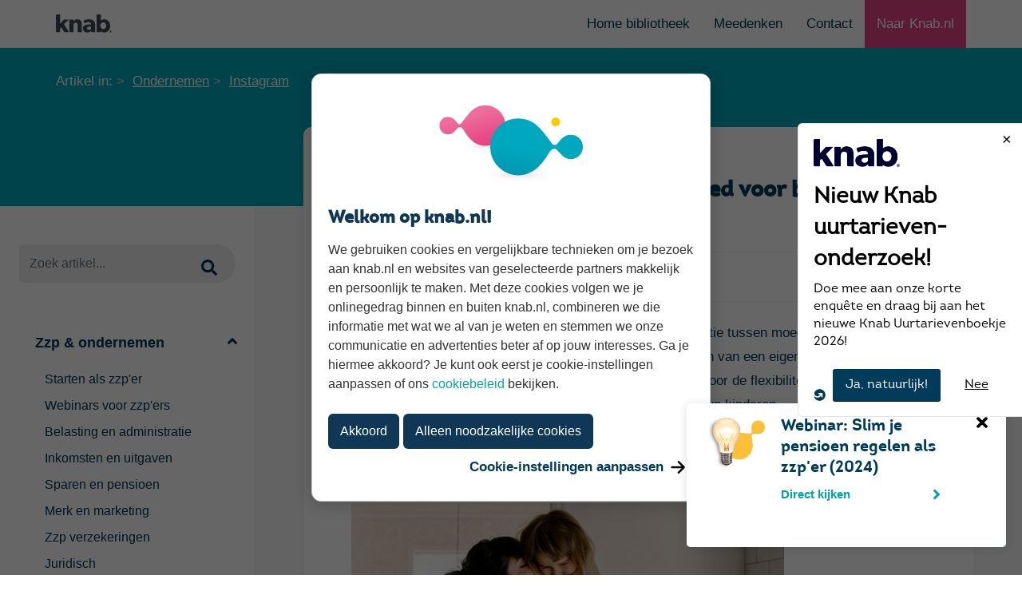

--- FILE ---
content_type: text/html; charset=UTF-8
request_url: https://bieb.knab.nl/ondernemen/ondernemerschap-goed-voor-band-tussen-moeder-en-kind
body_size: 13639
content:
<!doctype html><!--[if lt IE 7]> <html class="no-js lt-ie9 lt-ie8 lt-ie7" lang="nl-nl" > <![endif]--><!--[if IE 7]>    <html class="no-js lt-ie9 lt-ie8" lang="nl-nl" >        <![endif]--><!--[if IE 8]>    <html class="no-js lt-ie9" lang="nl-nl" >               <![endif]--><!--[if gt IE 8]><!--><html class="no-js" lang="nl-nl"><!--<![endif]--><head>
    <meta charset="utf-8">
    <meta http-equiv="X-UA-Compatible" content="IE=edge,chrome=1">
    <meta name="author" content="Casper Zwart">
    <meta name="description" content="Onderzoek toont aan: Ondernemerschap versterkt de band tussen moeder en kind. Flexibiliteit en voldoening spelen een sleutelrol. Ontdek alle details.
">
    <meta name="generator" content="HubSpot">
    <title>Onderzoek: Ondernemerschap goed voor band tussen moeder en kind</title>
    <link rel="shortcut icon" href="https://bieb.knab.nl/hubfs/assets/images/favicons/knab.ico">
    
<meta name="viewport" content="width=device-width, initial-scale=1">

    
    <meta property="og:description" content="Onderzoek toont aan: Ondernemerschap versterkt de band tussen moeder en kind. Flexibiliteit en voldoening spelen een sleutelrol. Ontdek alle details.
">
    <meta property="og:title" content="Onderzoek: Ondernemerschap goed voor band tussen moeder en kind">
    <meta name="twitter:description" content="Onderzoek toont aan: Ondernemerschap versterkt de band tussen moeder en kind. Flexibiliteit en voldoening spelen een sleutelrol. Ontdek alle details.
">
    <meta name="twitter:title" content="Onderzoek: Ondernemerschap goed voor band tussen moeder en kind">

    

    
    <style>
a.cta_button{-moz-box-sizing:content-box !important;-webkit-box-sizing:content-box !important;box-sizing:content-box !important;vertical-align:middle}.hs-breadcrumb-menu{list-style-type:none;margin:0px 0px 0px 0px;padding:0px 0px 0px 0px}.hs-breadcrumb-menu-item{float:left;padding:10px 0px 10px 10px}.hs-breadcrumb-menu-divider:before{content:'›';padding-left:10px}.hs-featured-image-link{border:0}.hs-featured-image{float:right;margin:0 0 20px 20px;max-width:50%}@media (max-width: 568px){.hs-featured-image{float:none;margin:0;width:100%;max-width:100%}}.hs-screen-reader-text{clip:rect(1px, 1px, 1px, 1px);height:1px;overflow:hidden;position:absolute !important;width:1px}
</style>

    

    

<script type="text/javascript" src="//script.crazyegg.com/pages/scripts/0087/6285.js" async></script>

<meta property="og:image" content="https://bieb.knab.nl/hubfs/moeder_en_dochter-1.jpg">
<meta property="og:image:width" content="552">
<meta property="og:image:height" content="368">

<meta name="twitter:image" content="https://bieb.knab.nl/hubfs/moeder_en_dochter-1.jpg">


<meta property="og:url" content="https://bieb.knab.nl/ondernemen/ondernemerschap-goed-voor-band-tussen-moeder-en-kind">
<meta name="twitter:card" content="summary_large_image">

<link rel="canonical" href="https://bieb.knab.nl/ondernemen/ondernemerschap-goed-voor-band-tussen-moeder-en-kind">
 <!-- Google Tag Manager -->

<script>(function(w,d,s,l,i){w[l]=w[l]||[];w[l].push({'gtm.start':

new Date().getTime(),event:'gtm.js'});var f=d.getElementsByTagName(s)[0],

j=d.createElement(s),dl=l!='dataLayer'?'&l='+l:'';j.async=true;j.src=

'https://www.googletagmanager.com/gtm.js?id='+i+dl;f.parentNode.insertBefore(j,f);

})(window,document,'script','dataLayer','GTM-MTPN');</script>

<!-- End Google Tag Manager -->
 
<meta name="google-site-verification" content="iyMDywfR0TEADCf0pVE7UsuMef0NlefE5KaQm4VL2uU"> 

 <meta http-equiv="X-UA-Compatible" content="IE=edge">
 
        <meta http-equiv="Access-Control-Allow-Origin" content="*">


 	<link rel="stylesheet" async href="https://bieb.knab.nl/hubfs/hub_generated/template_assets/1/19794163392/1744355319589/template_bootstrap.min.css" type="text/css">
	<link rel="stylesheet" async href="https://bieb.knab.nl/hubfs/hub_generated/template_assets/1/19799729998/1744355323746/template_style.css" type="text/css">
	 



	<link rel="stylesheet" href="https://bieb.knab.nl/hubfs/hub_generated/template_assets/1/19793998621/1744355318688/template_responsive.min.css" type="text/css">
  

 
         <script>
     

window.dataLayer = window.dataLayer || [];
window.dataLayer.push({
'event': 'datalayerAvailable',
'tag': 'instagram', // de tag die meegegeven wordt
'date': 'mei 2024', // publicatie datum
'title': "Onderzoek: Ondernemerschap goed voor band tussen moeder en kind", // de titel van het artikel zoals op de website staat
//'readingtime': ''  de leestijd van het artikel zoals op de website staat
});

  var isMobile = false;  
 
if(/(android|bb\d+|meego).+mobile|avantgo|bada\/|blackberry|blazer|compal|elaine|fennec|hiptop|iemobile|ip(hone|od)|ipad|iris|kindle|Android|Silk|lge |maemo|midp|mmp|netfront|opera m(ob|in)i|palm( os)?|phone|p(ixi|re)\/|plucker|pocket|psp|series(4|6)0|symbian|treo|up\.(browser|link)|vodafone|wap|windows (ce|phone)|xda|xiino/i.test(navigator.userAgent) 
    || /1207|6310|6590|3gso|4thp|50[1-6]i|770s|802s|a wa|abac|ac(er|oo|s\-)|ai(ko|rn)|al(av|ca|co)|amoi|an(ex|ny|yw)|aptu|ar(ch|go)|as(te|us)|attw|au(di|\-m|r |s )|avan|be(ck|ll|nq)|bi(lb|rd)|bl(ac|az)|br(e|v)w|bumb|bw\-(n|u)|c55\/|capi|ccwa|cdm\-|cell|chtm|cldc|cmd\-|co(mp|nd)|craw|da(it|ll|ng)|dbte|dc\-s|devi|dica|dmob|do(c|p)o|ds(12|\-d)|el(49|ai)|em(l2|ul)|er(ic|k0)|esl8|ez([4-7]0|os|wa|ze)|fetc|fly(\-|_)|g1 u|g560|gene|gf\-5|g\-mo|go(\.w|od)|gr(ad|un)|haie|hcit|hd\-(m|p|t)|hei\-|hi(pt|ta)|hp( i|ip)|hs\-c|ht(c(\-| |_|a|g|p|s|t)|tp)|hu(aw|tc)|i\-(20|go|ma)|i230|iac( |\-|\/)|ibro|idea|ig01|ikom|im1k|inno|ipaq|iris|ja(t|v)a|jbro|jemu|jigs|kddi|keji|kgt( |\/)|klon|kpt |kwc\-|kyo(c|k)|le(no|xi)|lg( g|\/(k|l|u)|50|54|\-[a-w])|libw|lynx|m1\-w|m3ga|m50\/|ma(te|ui|xo)|mc(01|21|ca)|m\-cr|me(rc|ri)|mi(o8|oa|ts)|mmef|mo(01|02|bi|de|do|t(\-| |o|v)|zz)|mt(50|p1|v )|mwbp|mywa|n10[0-2]|n20[2-3]|n30(0|2)|n50(0|2|5)|n7(0(0|1)|10)|ne((c|m)\-|on|tf|wf|wg|wt)|nok(6|i)|nzph|o2im|op(ti|wv)|oran|owg1|p800|pan(a|d|t)|pdxg|pg(13|\-([1-8]|c))|phil|pire|pl(ay|uc)|pn\-2|po(ck|rt|se)|prox|psio|pt\-g|qa\-a|qc(07|12|21|32|60|\-[2-7]|i\-)|qtek|r380|r600|raks|rim9|ro(ve|zo)|s55\/|sa(ge|ma|mm|ms|ny|va)|sc(01|h\-|oo|p\-)|sdk\/|se(c(\-|0|1)|47|mc|nd|ri)|sgh\-|shar|sie(\-|m)|sk\-0|sl(45|id)|sm(al|ar|b3|it|t5)|so(ft|ny)|sp(01|h\-|v\-|v )|sy(01|mb)|t2(18|50)|t6(00|10|18)|ta(gt|lk)|tcl\-|tdg\-|tel(i|m)|tim\-|t\-mo|to(pl|sh)|ts(70|m\-|m3|m5)|tx\-9|up(\.b|g1|si)|utst|v400|v750|veri|vi(rg|te)|vk(40|5[0-3]|\-v)|vm40|voda|vulc|vx(52|53|60|61|70|80|81|83|85|98)|w3c(\-| )|webc|whit|wi(g |nc|nw)|wmlb|wonu|x700|yas\-|your|zeto|zte\-/i.test(navigator.userAgent.substr(0,4))) { 
    isMobile = true;
  console.log("mob");
  } else {
  var cssId = 'myCss';   
if (!document.getElementById(cssId))
{
    var head  = document.getElementsByTagName('head')[0];
    var link  = document.createElement('link');
    link.id   = cssId;
    link.rel  = 'stylesheet';
    link.type = 'text/css';
    link.href = '//2642676.fs1.hubspotusercontent-na1.net/hubfs/2642676/hub_generated/template_assets/1/19798541938/1744355316418/template_fonts.min.css';
    link.media = 'all';
    head.appendChild(link);
}
    
      var cssId2 = 'animator';   
if (!document.getElementById(cssId2))
{
    var head  = document.getElementsByTagName('head')[0];
    var link  = document.createElement('link');
    link.id   = cssId2;
    link.rel  = 'stylesheet';
    link.type = 'text/css';
    link.href = '//2642676.fs1.hubspotusercontent-na1.net/hubfs/2642676/hub_generated/template_assets/1/19797471938/1744355315115/template_animate.min.css';
    link.media = 'all';
    head.appendChild(link);
}
    
          var cssId3 = 'popup'; 
if (!document.getElementById(cssId3))
{
    var head  = document.getElementsByTagName('head')[0];
    var link  = document.createElement('link');
    link.id   = cssId3;
    link.rel  = 'stylesheet';
    link.type = 'text/css';
    link.href = '//2642676.fs1.hubspotusercontent-na1.net/hubfs/2642676/hub_generated/template_assets/1/19793998605/1744355320911/template_magnific-popup.min.css';
    link.media = 'all';
    head.appendChild(link);
}
}
           
</script>

</head><body class="stretched no-transition   hs-content-id-166607867462 hs-blog-post hs-blog-id-4606886520" style=""><div id="hs_cos_wrapper_module_163852412423111" class="hs_cos_wrapper hs_cos_wrapper_widget hs_cos_wrapper_type_module" style="" data-hs-cos-general-type="widget" data-hs-cos-type="module"><script type="application/ld+json">
 {
     "@context": "http://schema.org",
     "@type": "BlogPosting",
     "headline": "Onderzoek: Ondernemerschap goed voor band tussen moeder en kind",
     "image": {
          "@type": "ImageObject",
          "url": "https://bieb.knab.nl/hubfs/moeder_en_dochter-1.jpg"
     },
     "dateModified": "2024-05-10",
     "author": {
         "@type": "Person",
         "name": "Casper Zwart",
         "url": "https://bieb.knab.nl/author/casper-zwart"
     },
     "publisher": {
         "@type": "Organization",
         "name": "Knab",
         "logo": {
             "@type": "ImageObject",
             "url": "http://cdn2.hubspot.net/hubfs/2642676/assets/images/logos/knab.svg"
         }
     },
     "description": "Onderzoek toont aan: Ondernemerschap versterkt de band tussen moeder en kind. Flexibiliteit en voldoening spelen een sleutelrol. Ontdek alle details.
"} 
    




   
    
 
 
 

 </script></div>



<meta property="og:type" content="article">
<link rel="alternate" type="application/rss+xml" href="https://bieb.knab.nl/rss.xml">
<meta name="twitter:domain" content="bieb.knab.nl">

<meta http-equiv="content-language" content="nl-nl">
<link rel="stylesheet" href="//7052064.fs1.hubspotusercontent-na1.net/hubfs/7052064/hub_generated/template_assets/DEFAULT_ASSET/1767723259071/template_layout.min.css">





     <link rel="stylesheet" href="https://bieb.knab.nl/hubfs/hub_generated/template_assets/1/19793998605/1744355320911/template_magnific-popup.min.css" type="text/css">
 
    



    <div class="header-container-wrapper">
    <div class="header-container container-fluid">


    </div><!--end header -->
</div><!--end header wrapper -->

<div class="body-container-wrapper">
    <div class="body-container container-fluid">

<div class="row-fluid-wrapper row-depth-1 row-number-1 ">
<div class="row-fluid ">
<!-- Google Tag Manager (noscript) -->
<noscript><iframe src="https://www.googletagmanager.com/ns.html?id=GTM-MTPN" height="0" width="0" style="display:none;visibility:hidden"></iframe></noscript>
<!-- End Google Tag Manager (noscript) -->

<div id="wrapper" class="span12 widget-span widget-type-cell clearfix" style="" data-widget-type="cell" data-x="0" data-w="12">

<div class="row-fluid-wrapper row-depth-1 row-number-2 ">
<div class="row-fluid ">
<div class="span12 widget-span widget-type-custom_widget " style="" data-widget-type="custom_widget" data-x="0" data-w="12">
<div id="hs_cos_wrapper_module_157254611998940" class="hs_cos_wrapper hs_cos_wrapper_widget hs_cos_wrapper_type_module" style="" data-hs-cos-general-type="widget" data-hs-cos-type="module">









	    
    


 
		<header id="header" class="no-sticky sticky-style-2 ">
<div class="container clearfix">
<div id="primary-menu-trigger"><i class="icon-reorder"></i></div>
<div id="logo">
<a href="https://bieb.knab.nl" class="standard-logo" data-dark-logo="https://bieb.knab.nl/hubfs/website_19/img/knab-logo.png"><img src="https://bieb.knab.nl/hubfs/website_19/img/knab-logo.png" alt="  Logo"></a>
<a href="https://bieb.knab.nl" class="retina-logo" data-dark-logo="https://bieb.knab.nl/hubfs/website_19/img/knab-logo-retina.png"><img src="https://bieb.knab.nl/hubfs/website_19/img/knab-logo-retina.png" alt="  Logo"></a>
</div>
<ul class="header-extras">
<li>
<a href="https://bieb.knab.nl">Home bibliotheek</a>
</li>
<li>
<a href="https://www.knab.nl/meedenken">Meedenken</a>
</li>
 <li>
<a href="https://www.knab.nl/contact">Contact</a>
</li>
<li class="knab-platform">
<a href="https://www.knab.nl/zakelijk" class="knab-platform-link">Naar Knab.nl</a>
</li>
</ul>
</div>
<div id="header-wrap">

<nav id="primary-menu" class="style-2 ">




<div class="container clearfix d-none d-sm-none d-md-none d-lg-none d-xl-none">

<ul>
  
<li class="sub-menu"><a href="/" class="overzicht-biebliotheek"><div>Home</div></a></li> 
   
 
<li class="sub-menu"><a href="/ondernemen" class="ondernemen"><div>Zzp &amp; ondernemen</div></a>
 
  
  
  </li> 
 

 
<li class="sub-menu"><a href="/bedrijfsfinanciering" class="bedrijfsfinanciering"><div>Financiering</div></a>
 
  
  
  </li> 
 

 
<li class="sub-menu"><a href="/beleggen" class="beleggen"><div>Beleggen</div></a>
 
  
  
  </li> 
 

 
<li class="sub-menu"><a href="/sparen-investeren" class="sparen-investeren"><div>Sparen &amp; investeren</div></a>
 
  
  
  </li> 
 

 
<li class="sub-menu"><a href="/hypotheken" class="hypotheken"><div>Hypotheken</div></a>
 
  
  
  </li> 
 

 
<li class="sub-menu"><a href="/inkomsten-uitgaven" class="inkomsten-uitgaven"><div>Inkomsten &amp; uitgaven</div></a>
 
  
  
  </li> 
 

 
<li class="sub-menu"><a href="/pensioen" class="pensioen"><div>Pensioen</div></a>
 
  
  
  </li> 
 


</ul>

 

 
</div>
  
  
  
  <div class="container clearfix d-block d-sm-block d-md-none d-lg-none d-xl-none">

<ul>
  
<li class="sub-menu"><a href="/"><div>Overzicht bibliotheek</div></a></li> 
   
 
<li class="ondernemen"><a href="/ondernemen" class="ondernemen"><div>Zzp &amp; ondernemen</div></a>
   
  <ul>
    
    <li class="ondernemen"><a href="/ondernemen/starten-als-zzper" class="starten-als-zzper">Starten als zzp'er</a></li>
    
    <li class="ondernemen"><a href="/ondernemen/webinar" class="webinar">Webinars voor zzp'ers</a></li>
    
    <li class="ondernemen"><a href="/ondernemen/belasting-administratie" class="belasting-administratie">Belasting en administratie</a></li>
    
    <li class="ondernemen"><a href="/ondernemen/inkomsten-uitgaven" class="inkomsten-uitgaven">Inkomsten en uitgaven</a></li>
    
    <li class="ondernemen"><a href="/ondernemen/sparen-pensioen" class="sparen-pensioen">Sparen en pensioen</a></li>
    
    <li class="ondernemen"><a href="/ondernemen/merk-marketing" class="merk-marketing">Merk en marketing</a></li>
    
    <li class="ondernemen"><a href="/ondernemen/zzp-verzekeringen" class="zzp-verzekeringen">Zzp verzekeringen</a></li>
    
    <li class="ondernemen"><a href="/ondernemen/juridisch" class="juridisch">Juridisch</a></li>
    
    <li class="ondernemen"><a href="/ondernemen/duurzaam-ondernemen" class="duurzaam-ondernemen">Duurzaam ondernemen</a></li>
    
  </ul>
  
  
  </li> 
 

 
<li class="bedrijfsfinanciering"><a href="/bedrijfsfinanciering" class="bedrijfsfinanciering"><div>Financiering</div></a>
   
  <ul>
    
  </ul>
  
  
  </li> 
 

 
<li class="beleggen"><a href="/beleggen" class="beleggen"><div>Beleggen</div></a>
   
  <ul>
    
    <li class="beleggen"><a href="/beleggen/beleggen-als-zzper" class="beleggen-als-zzper">Beleggen als zzp'er</a></li>
    
    <li class="beleggen"><a href="/beleggen/beleggen-voor-beginners" class="beleggen-voor-beginners">Beleggen voor beginners</a></li>
    
    <li class="beleggen"><a href="/beleggen/beleggen-voor-gevorderden" class="beleggen-voor-gevorderden">Beleggen voor gevorderden</a></li>
    
    <li class="beleggen"><a href="/beleggen/beleggen-nieuws" class="beleggen-nieuws">Beleggen nieuws</a></li>
    
  </ul>
  
  
  </li> 
 

 
<li class="sparen-investeren"><a href="/sparen-investeren" class="sparen-investeren"><div>Sparen &amp; investeren</div></a>
   
  <ul>
    
    <li class="sparen-investeren"><a href="/sparen-investeren/alternatief-voor-sparen" class="alternatief-voor-sparen">Alternatief voor sparen</a></li>
    
    <li class="sparen-investeren"><a href="/sparen-investeren/sparen" class="sparen">Sparen</a></li>
    
    <li class="sparen-investeren"><a href="/sparen-investeren/beginnen-met-beleggen" class="beginnen-met-beleggen">Beginnen met beleggen</a></li>
    
    <li class="sparen-investeren"><a href="/sparen-investeren/crowdfunding-investeren" class="crowdfunding-investeren">Crowdfunding investeren</a></li>
    
    <li class="sparen-investeren"><a href="/sparen-investeren/geld-voor-later" class="geld-voor-later">Geld voor later</a></li>
    
  </ul>
  
  
  </li> 
 

 
<li class="hypotheken"><a href="/hypotheken" class="hypotheken"><div>Hypotheken</div></a>
   
  <ul>
    
    <li class="hypotheken"><a href="/hypotheken/bezichtigen-bieden" class="bezichtigen-bieden">Bezichtigen en bieden</a></li>
    
    <li class="hypotheken"><a href="/hypotheken/voorlopig-koopcontract" class="voorlopig-koopcontract">Voorlopig koopcontract</a></li>
    
    <li class="hypotheken"><a href="/hypotheken/hypotheek-regelen" class="hypotheek-regelen">Hypotheek regelen</a></li>
    
    <li class="hypotheken"><a href="/hypotheken/bijkomende-kosten" class="bijkomende-kosten">Bijkomende kosten</a></li>
    
    <li class="hypotheken"><a href="/hypotheken/eerste-huis-kopen" class="eerste-huis-kopen">Eerste woning kopen</a></li>
    
    <li class="hypotheken"><a href="/hypotheken/volgend-huis-kopen" class="volgend-huis-kopen">Volgende woning kopen</a></li>
    
    <li class="hypotheken"><a href="/hypotheken/nieuwbouw" class="nieuwbouw">Nieuwbouw</a></li>
    
    <li class="hypotheken"><a href="/hypotheken/hypotheek-als-zzper" class="hypotheek-als-zzper">Hypotheek als zzp'er</a></li>
    
    <li class="hypotheken"><a href="/hypotheken/hypotheek-wijzigen" class="hypotheek-wijzigen">Hypotheek wijzigen</a></li>
    
    <li class="hypotheken"><a href="/hypotheken/huiseigenaar" class="huiseigenaar">Huiseigenaar</a></li>
    
  </ul>
  
  
  </li> 
 

 
<li class="inkomsten-uitgaven"><a href="/inkomsten-uitgaven" class="inkomsten-uitgaven"><div>Inkomsten &amp; uitgaven</div></a>
   
  <ul>
    
    <li class="inkomsten-uitgaven"><a href="/inkomsten-uitgaven/betalen" class="betalen">Betalen</a></li>
    
    <li class="inkomsten-uitgaven"><a href="/inkomsten-uitgaven/geld-besparen" class="geld-besparen">Geld besparen</a></li>
    
    <li class="inkomsten-uitgaven"><a href="/inkomsten-uitgaven/verzekeren" class="verzekeren">Verzekeren</a></li>
    
    <li class="inkomsten-uitgaven"><a href="/inkomsten-uitgaven/veiligheid" class="veiligheid">Veiligheid</a></li>
    
    <li class="inkomsten-uitgaven"><a href="/inkomsten-uitgaven/financieel-overzicht" class="financieel-overzicht">Financieel overzicht</a></li>
    
  </ul>
  
  
  </li> 
 

 
<li class="pensioen"><a href="/pensioen" class="pensioen"><div>Pensioen</div></a>
   
  <ul>
    
    <li class="pensioen"><a href="/pensioen/pensioen-via-je-werkgever" class="pensioen-via-je-werkgever">Pensioen via je werkgever</a></li>
    
    <li class="pensioen"><a href="/pensioen/zelf-pensioen-opbouwen" class="zelf-pensioen-opbouwen">Zelf pensioen opbouwen</a></li>
    
    <li class="pensioen"><a href="/pensioen/met-pensioen-gaan" class="met-pensioen-gaan">Met pensioen gaan</a></li>
    
    <li class="pensioen"><a href="/pensioen/pensioen-berekenen" class="pensioen-berekenen">Pensioen berekenen</a></li>
    
    <li class="pensioen"><a href="/pensioen/pensioengat" class="pensioengat">Pensioengat</a></li>
    
    <li class="pensioen"><a href="/pensioen/pensioen-nieuws" class="pensioen-nieuws">Pensioen nieuws</a></li>
    
  </ul>
  
  
  </li> 
 

  <li class="sub-menu">
<a href="https://www.knab.nl/meedenken">Meedenken</a>
</li>
    <li>
      <div class="sidebarzoekbox" style="margin-bottom: 0px;padding: 20px 0px;">

  <form action="/zoekresultaat" role="form" class="notopmargin nobottommargin">
<div class="input-group divcenter">
<input type="search" class="form-control" placeholder="Zoek artikel..." autocomplete="off" required name="term" value="" spellcheck="false">
<div class="input-group-append">
<button class="btn btn-success" type="submit"><i class="icon-search"></i></button>
</div>
</div>
</form>
         </div>
  </li>
</ul>

 

 
</div>
</nav>
</div>
</header></div>

</div><!--end widget-span -->
</div><!--end row-->
</div><!--end row-wrapper -->

<div class="row-fluid-wrapper row-depth-1 row-number-3 ">
<div class="row-fluid ">
<div class="span12 widget-span widget-type-custom_widget " style="" data-widget-type="custom_widget" data-x="0" data-w="12">
<div id="hs_cos_wrapper_module_151456960811572" class="hs_cos_wrapper hs_cos_wrapper_widget hs_cos_wrapper_type_module widget-type-blog_content" style="" data-hs-cos-general-type="widget" data-hs-cos-type="module">
    <div id="hs_cos_wrapper_module_1625476085249466" class="hs_cos_wrapper hs_cos_wrapper_widget hs_cos_wrapper_type_module" style="" data-hs-cos-general-type="widget" data-hs-cos-type="module"><section id="slider" class="slider-element dark parallax" style="background: #00A8BA; padding: 30px 0 130px 0;    z-index: 99;">
<div class="container">
<ol class="breadcrumb eo-clean-bottom-xs">
<li>Artikel in: </li>
<li><a href="/ondernemen">Ondernemen</a></li>
<li><a href="/ondernemen/instagram">Instagram</a></li>
</ol>
</div>
</section><!-- #page-title end --></div>
<section id="content" class="bg-light" style="overflow: visible; z-index: 99;">
<div class="content-wrap pt-0 pb-0">
<div class="recipe-itmes bg-light">
<div class="row no-gutters">
<div class="col-xl-3 col-lg-3 d-xl-block d-lg-block d-md-none d-sm-none d-none py-5 px-4 position-sticky h-100 sidebarzoekbox" style="top: 0px;  max-width: 350px; background: #fff;  margin-bottom: 0px;">
<div class="row border-0" style="height: 100vh;">
<div class="col-lg-12 col-md-4 col-12 mt-5 mt-md-0 widget border-0 widget_links clearfix">
<form action="/zoekresultaat" role="form" class="notopmargin nobottommargin">
<div class="input-group divcenter">
<input type="search" class="form-control" placeholder="Zoek artikel..." autocomplete="off" required name="term" value="" spellcheck="false">
<div class="input-group-append">
<button class="btn btn-success" type="submit"><i class="icon-search"></i></button>
</div>
</div>
</form>
<div class="col-12 d-none d-lg-block mb-5 border-0"> </div>
<div class="accordion clearfix" data-state="closed">
<div class="acctitle" id="zzpondernemen1"><i class="acc-closed icon-angle-down1"></i><i class="acc-open icon-angle-up1"></i>Zzp &amp; ondernemen</div>
<div class="acc_content bodyzzpondernemen1 clearfix">
<ul>
<li><a href="/ondernemen/starten-als-zzper" class="starten-als-zzper">Starten als zzp'er</a></li>
<li><a href="/ondernemen/webinar" class="webinar">Webinars voor zzp'ers</a></li>
<li><a href="/ondernemen/belasting-administratie" class="belasting-administratie">Belasting en administratie</a></li>
<li><a href="/ondernemen/inkomsten-uitgaven" class="inkomsten-uitgaven">Inkomsten en uitgaven</a></li>
<li><a href="/ondernemen/sparen-pensioen" class="sparen-pensioen">Sparen en pensioen</a></li>
<li><a href="/ondernemen/merk-marketing" class="merk-marketing">Merk en marketing</a></li>
<li><a href="/ondernemen/zzp-verzekeringen" class="zzp-verzekeringen">Zzp verzekeringen</a></li>
<li><a href="/ondernemen/juridisch" class="juridisch">Juridisch</a></li>
<li><a href="/ondernemen/duurzaam-ondernemen" class="duurzaam-ondernemen">Duurzaam ondernemen</a></li>
</ul>			
</div>
<a href="/ondernemen/bedrijfsfinanciering" class="acctitlestyle" id="financiering2">Financiering</a>
<div class="acctitle" id="beleggen3"><i class="acc-closed icon-angle-down1"></i><i class="acc-open icon-angle-up1"></i>Beleggen</div>
<div class="acc_content bodybeleggen3 clearfix">
<ul>
<li><a href="/beleggen/beleggen-als-zzper" class="beleggen-als-zzper">Beleggen als zzp'er</a></li>
<li><a href="/beleggen/beleggen-voor-beginners" class="beleggen-voor-beginners">Beleggen voor beginners</a></li>
<li><a href="/beleggen/beleggen-voor-gevorderden" class="beleggen-voor-gevorderden">Beleggen voor gevorderden</a></li>
<li><a href="/beleggen/beleggen-nieuws" class="beleggen-nieuws">Beleggen nieuws</a></li>
</ul>			
</div>
<div class="acctitle" id="spareninvesteren4"><i class="acc-closed icon-angle-down1"></i><i class="acc-open icon-angle-up1"></i>Sparen &amp; investeren</div>
<div class="acc_content bodyspareninvesteren4 clearfix">
<ul>
<li><a href="/sparen-investeren/alternatief-voor-sparen" class="alternatief-voor-sparen">Alternatief voor sparen</a></li>
<li><a href="/sparen-investeren/sparen" class="sparen">Sparen</a></li>
<li><a href="/sparen-investeren/beginnen-met-beleggen" class="beginnen-met-beleggen">Beginnen met beleggen</a></li>
<li><a href="/sparen-investeren/crowdfunding-investeren" class="crowdfunding-investeren">Crowdfunding investeren</a></li>
<li><a href="/sparen-investeren/geld-voor-later" class="geld-voor-later">Geld voor later</a></li>
</ul>			
</div>
<div class="acctitle" id="hypotheken5"><i class="acc-closed icon-angle-down1"></i><i class="acc-open icon-angle-up1"></i>Hypotheken</div>
<div class="acc_content bodyhypotheken5 clearfix">
<ul>
<li><a href="/hypotheken/bezichtigen-bieden" class="bezichtigen-bieden">Bezichtigen en bieden</a></li>
<li><a href="/hypotheken/voorlopig-koopcontract" class="voorlopig-koopcontract">Voorlopig koopcontract</a></li>
<li><a href="/hypotheken/hypotheek-regelen" class="hypotheek-regelen">Hypotheek regelen</a></li>
<li><a href="/hypotheken/bijkomende-kosten" class="bijkomende-kosten">Bijkomende kosten</a></li>
<li><a href="/hypotheken/eerste-huis-kopen" class="eerste-huis-kopen">Eerste woning kopen</a></li>
<li><a href="/hypotheken/volgend-huis-kopen" class="volgend-huis-kopen">Volgende woning kopen</a></li>
<li><a href="/hypotheken/nieuwbouw" class="nieuwbouw">Nieuwbouw</a></li>
<li><a href="/hypotheken/hypotheek-als-zzper" class="hypotheek-als-zzper">Hypotheek als zzp'er</a></li>
<li><a href="/hypotheken/hypotheek-wijzigen" class="hypotheek-wijzigen">Hypotheek wijzigen</a></li>
<li><a href="/hypotheken/huiseigenaar" class="huiseigenaar">Huiseigenaar</a></li>
</ul>			
</div>
<div class="acctitle" id="inkomstenuitgaven6"><i class="acc-closed icon-angle-down1"></i><i class="acc-open icon-angle-up1"></i>Inkomsten &amp; uitgaven</div>
<div class="acc_content bodyinkomstenuitgaven6 clearfix">
<ul>
<li><a href="/inkomsten-uitgaven/betalen" class="betalen">Betalen</a></li>
<li><a href="/inkomsten-uitgaven/geld-besparen" class="geld-besparen">Geld besparen</a></li>
<li><a href="/inkomsten-uitgaven/verzekeren" class="verzekeren">Verzekeren</a></li>
<li><a href="/inkomsten-uitgaven/veiligheid" class="veiligheid">Veiligheid</a></li>
<li><a href="/inkomsten-uitgaven/financieel-overzicht" class="financieel-overzicht">Financieel overzicht</a></li>
</ul>			
</div>
<div class="acctitle" id="pensioen7"><i class="acc-closed icon-angle-down1"></i><i class="acc-open icon-angle-up1"></i>Pensioen</div>
<div class="acc_content bodypensioen7 clearfix">
<ul>
<li><a href="/pensioen/pensioen-via-je-werkgever" class="pensioen-via-je-werkgever">Pensioen via je werkgever</a></li>
<li><a href="/pensioen/zelf-pensioen-opbouwen" class="zelf-pensioen-opbouwen">Zelf pensioen opbouwen</a></li>
<li><a href="/pensioen/met-pensioen-gaan" class="met-pensioen-gaan">Met pensioen gaan</a></li>
<li><a href="/pensioen/pensioen-berekenen" class="pensioen-berekenen">Pensioen berekenen</a></li>
<li><a href="/pensioen/pensioengat" class="pensioengat">Pensioengat</a></li>
<li><a href="/pensioen/pensioen-nieuws" class="pensioen-nieuws">Pensioen nieuws</a></li>
</ul>			
</div>
</div>
</div>
<div id="menufooter" class="col-lg-12 col-md-4 col-12 mt-5 mt-md-0 widget border-0 mt-0 subscribe-widget clearfix">
<a href="https://bieb.knab.nl" class="standard-logo" data-dark-logo="https://bieb.knab.nl/hubfs/website_19/img/knab-logo.svg" style="
text-align: left;
padding-left: 17px;
font-size: 20px;
color: #00365a;
font-weight: bold;
text-decoration: none;
font-size: 26px;
">Knab Bieb<span style="
display: block;
font-size: 16px;
padding-left: 17px;
">Tips &amp; kennis voor zzp'ers
</span></a>
<ul class="nav nav-pills nav-fill topmargin-sm">
<li class="nav-item"><a href="https://www.knab.nl/meedenken">Meedenken</a></li>
<li class="nav-item"><a href="https://www.knab.nl/contact">Contact</a></li>
<li class="nav-item"><a href="https://www.knab.nl/zakelijk" class="knab-platform-link" style="padding-right: 15px;">Naar Knab.nl</a></li>
</ul>
</div>
</div>
</div>
<div class="col-xl-9 col-lg-9 col-md-12 col-sm-12 col-12 border-right-0  ">
<div class="biebpostbox">
<div class="card contentbox noborder shadow-sm" style="margin-top: -100px; margin-bottom: 30px;">
<div class="card-body px-4">
<h1>Onderzoek: Ondernemerschap goed voor band tussen moeder en kind</h1>
<div class=" d-none">
Het ondernemerschap heeft een positieve invloed op de relatie tussen moeder en kind. 82% van de ondernemende moeders met kinderen zegt dat het runnen van een eigen bedrijf een positief effect heeft op de band met hun kinderen. Dat komt vooral door de flexibiliteit die het zzp-schap biedt, waardoor moeders meer aanwezig kunnen zijn voor hun kinderen. Dit blijkt uit onderzoek van Knab onder meer dan 1.000 zelfstandigen zonder personeel (zzp'ers) in aanloop naar Moederdag.
</div>
<div id="hs_cos_wrapper_blogheaderdetails" class="hs_cos_wrapper hs_cos_wrapper_widget hs_cos_wrapper_type_module" style="" data-hs-cos-general-type="widget" data-hs-cos-type="module">
<div class=" d-none d-sm-none d-md-block d-lg-block d-xl-block metabox">
<div class="row align-items-center clearfix">
<div class="col-4 col-md px-3 py-2">
<h6 class="text-black-50 font-body t400 ls1 mb-1">Laatst geüpdatet</h6>
<h5 class="mb-0">10 mei 2024</h5>
</div>
<div class="col-4 col-md px-3 py-2">
<h6 class="text-black-50 font-body t400 ls1 mb-1">Leestijd</h6>
<h5 class="mb-0">4 minuten</h5>
</div>
</div>
</div>
<div class=" d-block d-sm-block d-md-none d-lg-none d-xl-none ">
<div class="row align-items-center clearfix">
<div class="col-12 col-md px-3 py-0">
<h6 class="text-black-50 font-body t400 ls1 mb-1">- Laatst geüpdate: 10 mei 2024</h6>
</div>
<div class="col-12 col-md px-3 py-0">
<h6 class="text-black-50 font-body t400 ls1 mb-1">- Leestijd: 4 minuten</h6>
</div>
</div>
</div>
</div>
<div class="  justify-content-between mt-4 mb-0 clearfix">
<div class=" mt-0 mt-lg-0">
<div class="blog-conent-box">
<span id="hs_cos_wrapper_post_body" class="hs_cos_wrapper hs_cos_wrapper_meta_field hs_cos_wrapper_type_rich_text" style="" data-hs-cos-general-type="meta_field" data-hs-cos-type="rich_text"><p><span data-contrast="auto" xml:lang="NL-NL" lang="NL-NL"><span>Het ondernemerschap heeft een positieve invloed op de relatie tussen moeder en kind. 82% van de ondernemende moeders met kinderen zegt dat het runnen van een eigen bedrijf een positief effect heeft op de band met hun kinderen. Dat komt vooral door de flexibiliteit die het zzp-schap biedt, waardoor moeders meer aanwezig kunnen zijn voor hun kinderen. </span></span><span data-ccp-props="{&quot;201341983&quot;:0,&quot;335559739&quot;:160,&quot;335559740&quot;:259}">&nbsp;</span></p>
<p>Dit blijkt uit onderzoek van Knab onder meer dan 1.000 zelfstandigen zonder personeel (zzp'ers) in aanloop naar Moederdag. &nbsp;</p>
<p><img src="https://bieb.knab.nl/hs-fs/hubfs/moeder_en_dochter-1.png?width=542&amp;height=244&amp;name=moeder_en_dochter-1.png" width="542" height="244" loading="lazy" alt="moeder_en_dochter-1" style="width: 542px; height: auto; max-width: 100%;" srcset="https://bieb.knab.nl/hs-fs/hubfs/moeder_en_dochter-1.png?width=271&amp;height=122&amp;name=moeder_en_dochter-1.png 271w, https://bieb.knab.nl/hs-fs/hubfs/moeder_en_dochter-1.png?width=542&amp;height=244&amp;name=moeder_en_dochter-1.png 542w, https://bieb.knab.nl/hs-fs/hubfs/moeder_en_dochter-1.png?width=813&amp;height=366&amp;name=moeder_en_dochter-1.png 813w, https://bieb.knab.nl/hs-fs/hubfs/moeder_en_dochter-1.png?width=1084&amp;height=488&amp;name=moeder_en_dochter-1.png 1084w, https://bieb.knab.nl/hs-fs/hubfs/moeder_en_dochter-1.png?width=1355&amp;height=610&amp;name=moeder_en_dochter-1.png 1355w, https://bieb.knab.nl/hs-fs/hubfs/moeder_en_dochter-1.png?width=1626&amp;height=732&amp;name=moeder_en_dochter-1.png 1626w" sizes="(max-width: 542px) 100vw, 542px"></p>
<p><!--more--></p>
<h2>Flexibiliteit zorgt voor sterkere band</h2>
<p>De mogelijkheid om hun eigen tijd in te delen, noemen veel ondernemende moeders als een groot voordeel van het ondernemerschap. De vrouwen in dit onderzoek besteden gemiddeld 32 uur per week aan hun onderneming, maar door de flexibiliteit kunnen zij bewust ervoor kiezen om meer tijd door te brengen met hun kinderen.</p>
<p>Een van de ondervraagde moeders geeft aan: "In tegenstelling tot een baan in loondienst, kan ik nu zelf bepalen wanneer ik werk en wanneer ik bij mijn kinderen ben. Dit geeft me de vrijheid om aanwezig te zijn bij belangrijke momenten in hun leven, zonder me druk te hoeven maken over verlofaanvragen." &nbsp;</p>
<h2>Ook nadelen aan flexibiliteit &nbsp;</h2>
<p>Aan de grote mate van flexibiliteit kleven volgens sommige moeders ook nadelen. Hun eigen partners – maar bijvoorbeeld ook de school en kinderopvang – gaan er sneller vanuit dat de moeder een kind kan ophalen, bijvoorbeeld als het kind ziek is. &nbsp;</p>
<p>Daarnaast is het voor een kind soms moeilijk te begrijpen wanneer de moeder werkt en wanneer niet. “Het ondernemerschap maakt dat ik vaker thuis werk, maar ik merk dat het voor de kinderen soms moeilijk te snappen is dat ik dan wel thuis werk, maar niet altijd voor hen beschikbaar ben. Het is flexibeler, maar soms ook zwaarder omdat ik langer doorga en in de weekenden werk. Eigenlijk heb ik nooit het gevoel dat ik vrij ben.” &nbsp;</p>
<h2>Positieve mindset valt kinderen op</h2>
<p>Niet alleen de flexibiliteit, maar ook de voldoening die voortkomt uit het runnen van een eigen bedrijf draagt bij sommige moeders bij aan de band met hun kind. Hun werkplezier straalt af op de kinderen. Een moeder legt uit: "Doordat ik zelfstandig ondernemer ben en kan doen wat ik het allerliefste doe, ben ik een blijer en gelukkiger mens. Dit werkt natuurlijk door in dat ik daardoor ook een gelukkigere moeder kan zijn voor mijn kinderen."</p>
<h2>Werk-privébalans en kinderopvang struikelblokken&nbsp;</h2>
<p>Ondanks de sterkere band met kinderen kent het moederschap als zzp’er ook uitdagingen. 65% van de ondernemende moeders met thuiswonende kinderen geeft toe dat het soms moeilijk is om werk los te laten en zich volledig te concentreren op hun kinderen. “Privé en werk lopen makkelijker in elkaar over, dat geeft veel ruimte maar het heeft ook risico’s. Soms ben ik met m’n gedachten niet helemaal bij m’n kinderen.” &nbsp;<br><br>Daarnaast vindt 63% van de ondernemende moeders met thuiswonende kinderen dat de kinderopvang in Nederland niet goed is afgestemd op de behoefte van ondernemers. Bijvoorbeeld omdat je (ver van tevoren) vaste dagen voor de opvang moet kiezen, terwijl hun werkdagen per opdracht zeer kunnen verschillen. Andere moeders konden lastig of helemaal geen kinderopvangtoeslag krijgen, omdat ze eigen baas zijn. &nbsp;</p>
<h2>Aanname dat vooral moeder minder gaat werken &nbsp;</h2>
<p>Uit het onderzoek blijkt ook dat er binnen de samenleving nog steeds een verwachtingspatroon bestaat waarbij wordt aangenomen dat de moeder de hoofdverantwoordelijke is voor de zorgtaken. Maar liefst negen op de tien ondervraagde moeders merkt dat hun omgeving er automatisch vanuit gaat dat de moeder minder gaat werken en niet de vader. Dit stereotype denken kan leiden tot ongelijke verdeling van zorgtaken en tot extra druk op ondernemende moeders.&nbsp;</p>
<h2>Deel jonge ondernemers stelt kinderwens uit &nbsp;</h2>
<p>Drie op de tien vrouwelijke zzp’ers onder de 40 jaar zegt dat ze – vanwege het ondernemerschap – later aan kinderen willen of wilden beginnen. Als reden noemen ze vaak dat ze eerst al hun energie in hun bedrijf willen steken. &nbsp;<br><br>Driekwart van de ondervraagde vrouwen met een kinderwens, is bovendien bang dat ze vaste opdrachten of opdrachtgevers kwijtraken als ze rondom de geboorte minder gaan werken. “Ik ben nog aan het afwegen of ik kinderen wil. Mede omdat ik niet wil inleveren op mijn werk en eigen onderneming. Omdat dit me heel veel voldoening geeft”, aldus een zzp’er in de dertig. &nbsp;</p>
<h2>Voordelen wegen zwaarder dan de nadelen&nbsp;</h2>
<p>Nadine Klokke (Moeder van vier kinderen en CEO van Knab): “Dit onderzoek geeft een genuanceerd beeld van hoe het is om twee prachtige zaken uit het leven te combineren. Zowel het moederschap als het ondernemerschap gaan lang niet altijd over rozen. De combinatie dus ook niet. Maar wat mij opvalt, is dat 89% van de ondervraagde moeders het zou toejuichen al hun kind later ook gaat ondernemen. Een percentage dat indirect aantoont dat de voordelen een stuk zwaarder wegen dan de enkele nadelen.”</p></span>
</div> 
<div id="hs_cos_wrapper_module_169642694741693" class="hs_cos_wrapper hs_cos_wrapper_widget hs_cos_wrapper_type_module" style="" data-hs-cos-general-type="widget" data-hs-cos-type="module">
<div class="comments" ub-in-page="5c9dd91201634d2e1c7d1dfd">
<hr>
</div>
</div>
<div id="hs_cos_wrapper_line_3" class="hs_cos_wrapper hs_cos_wrapper_widget hs_cos_wrapper_type_module" style="" data-hs-cos-general-type="widget" data-hs-cos-type="module">
<hr>
</div>
<div id="hs_cos_wrapper_module_1575019822433505" class="hs_cos_wrapper hs_cos_wrapper_widget hs_cos_wrapper_type_module" style="" data-hs-cos-general-type="widget" data-hs-cos-type="module">
<div class="row authorboxx">
<div class="col-3">
<p class="center">
<a href="https://bieb.knab.nl/author/casper-zwart">
<img height="150" width="150" class="img-circle center-block img-responsive lazyload " alt="Casper Zwart" data-src="https://bieb.knab.nl/hubfs/KNAB-5499-min.jpeg">
</a>
</p>
</div>
<div class="col-9">
<p class="eo-clean-bottom-sm">
<a href="https://bieb.knab.nl/author/casper-zwart" style="text-decoration: none;" class="lead eo-clean-bottom-xs">
Casper Zwart
</a>
<br>
Casper is Adviseur Klanttevredenheid bij Knab en heeft daarnaast veel ervaring als schrijver. Hij doet al jaren regelmatig onderzoek naar de behoeftes en ervaringen van zzp'ers.
</p>
</div>
</div>   
</div>
<div id="hs_cos_wrapper_line_4" class="hs_cos_wrapper hs_cos_wrapper_widget hs_cos_wrapper_type_module" style="" data-hs-cos-general-type="widget" data-hs-cos-type="module">
<hr>
</div>
<div id="hs_cos_wrapper_module_169642667750388" class="hs_cos_wrapper hs_cos_wrapper_widget hs_cos_wrapper_type_module" style="" data-hs-cos-general-type="widget" data-hs-cos-type="module"><div class="related-posts-container">			
<h4>Lees ook deze artikelen</h4>
<div class="related-posts recipe-itmes d-none d-sm-none d-md-block d-lg-block d-xl-block">
<div class="row no-gutters">
<div class="col-md-4 col-sm-6 bg-white">
<div class="card">
<div class="card-body" style="padding: 15px !important;">
<div class="card-image" style="height: 130px;"><img data-src="https://bieb.knab.nl/hs-fs/hubfs/gemiddelde%20spaargeld%20per%20leeftijd.jpg?width=300&amp;name=gemiddelde%20spaargeld%20per%20leeftijd.jpg" class="lazyload" style="height: 130px;
object-fit: cover;"></div>
<h3 style="padding: 18px;
border: 1px solid rgba(0,0,0,0.1);
border-top: 0px;" class="card-title"><a href="https://bieb.knab.nl/sparen-investeren/hoeveel-spaargeld-hebben-mensen-gemiddeld-per-leeftijd" class="stretched-link">Hoeveel spaargeld hebben mensen gemiddeld per leeftijd? (Update 2025)</a></h3>
</div>
</div>
</div>
<div class="col-md-4 col-sm-6 bg-white">
<div class="card">
<div class="card-body" style="padding: 15px !important;">
<div class="card-image" style="height: 130px;"><img data-src="https://bieb.knab.nl/hs-fs/hubfs/Blog_photos/Belastingvrij%20sparen%202018.jpg?width=300&amp;name=Belastingvrij%20sparen%202018.jpg" class="lazyload" style="height: 130px;
object-fit: cover;"></div>
<h3 style="padding: 18px;
border: 1px solid rgba(0,0,0,0.1);
border-top: 0px;" class="card-title"><a href="https://bieb.knab.nl/ondernemen/zes-belastingtips-voor-zzpers-maximaliseer-je-aangifte-over-2024" class="stretched-link">6 belastingtips voor zzp’ers: maximaliseer je aangifte over 2024</a></h3>
</div>
</div>
</div>
<div class="col-md-4 col-sm-6 bg-white">
<div class="card">
<div class="card-body" style="padding: 15px !important;">
<div class="card-image" style="height: 130px;"><img data-src="https://bieb.knab.nl/hs-fs/hubfs/GettyImages-840243874%202.jpg?width=300&amp;name=GettyImages-840243874%202.jpg" class="lazyload" style="height: 130px;
object-fit: cover;"></div>
<h3 style="padding: 18px;
border: 1px solid rgba(0,0,0,0.1);
border-top: 0px;" class="card-title"><a href="https://bieb.knab.nl/ondernemen/eindelijk-meer-zekerheid-voor-zzpers-hoge-raad-erkent-ondernemerschap-als-cruciaal" class="stretched-link">Eindelijk meer zekerheid voor zzp’ers: Hoge Raad erkent ondernemerscha...</a></h3>
</div>
</div>
</div>
</div>
</div> 
<div class="related-posts recipe-itmes d-block d-sm-block d-md-none d-lg-none d-xl-none">
<ul>
<li><a href="https://bieb.knab.nl/sparen-investeren/hoeveel-spaargeld-hebben-mensen-gemiddeld-per-leeftijd" class="card-title">Hoeveel spaargeld hebben mensen gemiddeld per leeftijd? (Update 2025)</a></li>
<li><a href="https://bieb.knab.nl/ondernemen/zes-belastingtips-voor-zzpers-maximaliseer-je-aangifte-over-2024" class="card-title">6 belastingtips voor zzp’ers: maximaliseer je aangifte over 2024</a></li>
<li><a href="https://bieb.knab.nl/ondernemen/eindelijk-meer-zekerheid-voor-zzpers-hoge-raad-erkent-ondernemerschap-als-cruciaal" class="card-title">Eindelijk meer zekerheid voor zzp’ers: Hoge Raad erkent ondernemerscha...</a></li>
</ul>
</div>    
</div></div>         
<div id="hs_cos_wrapper_line_4" class="hs_cos_wrapper hs_cos_wrapper_widget hs_cos_wrapper_type_module" style="" data-hs-cos-general-type="widget" data-hs-cos-type="module">
<hr>
</div>
<div id="hs_cos_wrapper_module_169642629578981" class="hs_cos_wrapper hs_cos_wrapper_widget hs_cos_wrapper_type_module" style="" data-hs-cos-general-type="widget" data-hs-cos-type="module"><div id="socialbutton">
<span>Deel via: </span>
<ul class="list-inline">
<li class=""><a href="https://www.facebook.com/sharer/sharer.php?u=https://bieb.knab.nl/ondernemen/ondernemerschap-goed-voor-band-tussen-moeder-en-kind" target="_blank"><i class="icon icon-lg icon-fw icon-facebook"></i></a></li>
<li class=""><a href="https://twitter.com/home?status=https://bieb.knab.nl/ondernemen/ondernemerschap-goed-voor-band-tussen-moeder-en-kind" target="_blank"><i class="icon icon-lg icon-fw icon-twitter"></i></a></li>
<li class=""><a href="https://www.linkedin.com/shareArticle?mini=True&amp;url=https://bieb.knab.nl/ondernemen/ondernemerschap-goed-voor-band-tussen-moeder-en-kind" target="_blank"><i class="icon icon-lg icon-fw icon-linkedin"></i></a></li>
<li class=""><a href="mailto:?body=https://bieb.knab.nl/ondernemen/ondernemerschap-goed-voor-band-tussen-moeder-en-kind" target="_blank"><i class="icon icon-lg icon-fw icon-envelope"></i></a></li></ul></div></div>
<div id="hs_cos_wrapper_module_174129721454345" class="hs_cos_wrapper hs_cos_wrapper_widget hs_cos_wrapper_type_module" style="" data-hs-cos-general-type="widget" data-hs-cos-type="module"></div>           
</div>
</div>
</div>
</div>
</div>
</div>
</div>
</div>		
</div>
</section>
<div id="blogctapost" class="4">
<p><!--HubSpot Call-to-Action Code --><span class="hs-cta-wrapper" id="hs-cta-wrapper-899bc556-86b3-47f3-81f1-09c860923472"><span class="hs-cta-node hs-cta-899bc556-86b3-47f3-81f1-09c860923472" id="hs-cta-899bc556-86b3-47f3-81f1-09c860923472"><!--[if lte IE 8]><div id="hs-cta-ie-element"></div><![endif]--><a href="https://cta-redirect.hubspot.com/cta/redirect/2642676/899bc556-86b3-47f3-81f1-09c860923472" target="_blank" rel="noopener"><img class="hs-cta-img" id="hs-cta-img-899bc556-86b3-47f3-81f1-09c860923472" style="border-width:0px;" src="https://no-cache.hubspot.com/cta/default/2642676/899bc556-86b3-47f3-81f1-09c860923472.png" alt="Webinar: Slim je pensioen regelen als zzp'er (2024)  Direct kijken"></a></span><script charset="utf-8" src="/hs/cta/cta/current.js"></script><script type="text/javascript"> hbspt.cta._relativeUrls=true;hbspt.cta.load(2642676, '899bc556-86b3-47f3-81f1-09c860923472', {"useNewLoader":"true","region":"na1"}); </script></span><!-- end HubSpot Call-to-Action Code --></p>
<i class="icon icon-lg icon-close" onclick="hidecta()"></i> 
</div>
<div class="foootercta" style=" z-index: 9999; position: relative;">
<div id="hs_cos_wrapper_module_156473643812777" class="hs_cos_wrapper hs_cos_wrapper_widget hs_cos_wrapper_type_module" style="" data-hs-cos-general-type="widget" data-hs-cos-type="module">  
<div class="ctabox">
<section class="bg-primary" style="display: flex;">
<div class="col-md-3">
</div>
<div class="col-md-9 col-sm-12" style="max-width: 940px; padding: 40px 0;">
<div class="row eo-vertical-middle-sm">
<div class="col-sm-8">
<h3 class="media-heading">
Profiteer nu bij Knab van hét zakelijk bankpakket voor zzp'ers
</h3>
</div>
<div class="col-sm-4">
<a href="https://www.knab.nl/zakelijk" class="btn btn-block btn-success">
Lees meer over Knab Zakelijk
</a>
</div>
</div>
</div>
</section>
</div>
</div>
</div>
</div>

</div><!--end widget-span -->
</div><!--end row-->
</div><!--end row-wrapper -->

<div class="row-fluid-wrapper row-depth-1 row-number-4 ">
<div class="row-fluid ">
<div class="span12 widget-span widget-type-custom_widget " style="" data-widget-type="custom_widget" data-x="0" data-w="12">
<div id="hs_cos_wrapper_module_157254617103551" class="hs_cos_wrapper hs_cos_wrapper_widget hs_cos_wrapper_type_module" style="" data-hs-cos-general-type="widget" data-hs-cos-type="module"><!-- Footer
		============================================= -->
		
		<div class="footer">
		<div class="container">
		    <div class="row">
				<div class="col-xl-3 col-lg-3 col-md-3 col-sm-6 col-6">
					<ul class="widget widget_links clearfix">
						<li><h2>Zakelijke oplossingen</h2></li>
                            <li><a href="https://www.knab.nl/zakelijk">Knab Zakelijk</a></li>
                            <li><a href="https://www.knab.nl/zakelijk/betalen/zakelijke-rekening-openen">Zakelijke rekening</a></li>
                            <li><a href="https://www.knab.nl/zakelijk/betalen/creditcard">Zakelijke creditcard aanvragen</a></li>
                          
                            <li><a href="https://www.knab.nl/zakelijk/boekhouden/boekhoudprogramma">Boekhoudprogramma</a></li>
                            <li><a href="https://www.knab.nl/particulier/pensioen/pensioen-opbouwen-zzp">Pensioen opbouwen als zzp'er</a></li>
                            <li><a href="https://www.knab.nl/zakelijk/verzekeren/zzp">Zzp verzekeringen  </a></li> <li><a href="https://www.knab.nl/particulier/hypotheken/zzp-hypotheek">Zzp-hypotheek</a></li>
                        <li></li>
					</ul>
				</div>
				<div class="col-xl-3 col-lg-3 col-md-3 col-sm-6 col-6">
					<ul class="widget widget_links clearfix">
						<li><h2>Particuliere oplossingen</h2></li>
                            <li><a href="https://www.knab.nl/particulier">Knab Particulier</a></li>
                            <li><a href="https://www.knab.nl/particulier/betalen/bankrekening-openen">Bankrekening openen</a></li>
                            <li><a href="https://www.knab.nl/particulier/betalen/bankrekening-openen/gezamenlijke-rekening">Gezamenlijke rekening openen</a></li>
                            <li><a href="https://www.knab.nl/extra-bankpakket-openen">Extra bankrekening openen</a></li>
                            <li><a href="https://www.knab.nl/particulier/betalen/creditcard">Creditcard aanvragen</a></li>
             <li><a href="https://www.knab.nl/particulier/beleggen/beheerd-beleggen">Beheerd beleggen</a></li>
             <li><a href="https://www.knab.nl/pensioen/zelf-pensioen-opbouwen">Pensioen opbouwen</a></li>
             <li><a href="https://www.knab.nl/particulier/hypotheken/maximale-hypotheek-berekenen">Hypotheek</a></li>
             <li><a href="https://www.knab.nl/particulier/sparen/deposito-sparen">Deposito sparen</a></li>
                        <li></li>
					</ul>
				</div>
				<div class="visible-xs-block visible-sm-block"></div>
				<div class="col-xl-3 col-lg-3 col-md-3 col-sm-6 col-6">
					<ul class="widget widget_links clearfix">
						<li><h2>Over Knab</h2></li>
                            <li><a href="https://www.knab.nl/wat-is-knab">Wat is Knab</a></li>
                            <li><a href="https://www.knab.nl/veiligheid">Je geld is veilig</a></li>
            <li><a href="https://www.knab.nl/investors">Investeerders</a></li>
                            <li><a href="https://www.knab.nl/pers">Pers</a></li>
                            <li><a rel="noopener noreferrer" href="https://www.werkenbijknab.nl" target="_blank">Werken bij Knab</a></li>
            <li><a href="https://www.knab.nl/beleid-en-cijfers">Beleid en cijfers</a></li>
            <li><a href="https://www.knab.nl/wat-is-knab/onze-maatschappelijke-rol">Onze maatschappelijke rol</a></li>
                        <li></li>
					</ul>
				</div>
				<div class="col-xl-3 col-lg-3 col-md-3 col-sm-6 col-6">
					<ul class="widget widget_links clearfix bg-knab">
						<li><h2>Service &amp; contact</h2></li>
                            <li><a rel="noopener noreferrer" href="https://www.knab.nl" target="_blank">Knab</a></li>
                            <li><a rel="noopener noreferrer" href="https://www.knab.nl/contact/veelgestelde-vragen" target="_blank">Veelgestelde vragen</a></li>
                            <li><a href="https://www.knab.nl/particulier/betalen/bankrekening-openen/overstappen-van-bank">Overstappen van bank</a></li>
                            <li><a href="https://www.knab.nl/vriendendienst">Vriendendienst</a></li>
            <li><a href="https://www.knab.nl/meedenken">Meedenken </a></li>
                            <li><a href="https://www.knab.nl/contact">Contact</a></li>
                        <li></li>
						
					</ul>
				</div>				
			</div>
			<div class="row colophon">
               
                   
                   
                   
                     <div class="footerbox col-md-12 col-sm-12 col-xs-12">
                      <div class="social">
    <a href="https://www.facebook.com/knab.nl" target="_blank" alt=""><i class="icon-facebook-square fa-lg"></i></a>
    <a href="https://twitter.com/@knab_nl?knbprm=MTc4ODUzNjIyOS4xNTUxMzQ0NDE3LShkaXJlY3QpLShub25lKS0obm90IHNldCk=" target="_blank" alt=""><i class="icon-twitter-square fa-lg"></i></a>
    <a href="https://www.linkedin.com/company/knab?knbprm=MTc4ODUzNjIyOS4xNTUxMzQ0NDE3LShkaXJlY3QpLShub25lKS0obm90IHNldCk=" target="_blank" alt=""><i class="icon-linkedin fa-lg"></i></a>
                    </div>
				    <div class="clearfix visible-xs-block visible-sm-block"></div>
                    <ul class="nav nav-pills">
    <li>© Knab</li>
    <li>| </li>
    <li><a href="https://www.knab.nl/privacy">Privacy</a></li>
    <li>-</li>
    <li><a href="https://www.knab.nl/voorwaarden">Voorwaarden</a></li>
    <li>-</li>
    <li><a href="https://www.knab.nl/disclaimer">Disclaimer</a></li>
    <li>-</li>
    <li><a href="https://www.knab.nl/cookies">Cookies</a></li>
</ul>
                </div>

			</div>
		</div>
      
      
  </div>
		 <!-- #footer end -->



	<!-- Go To Top
	============================================= -->
	<div id="gotoTop" class="icon-angle-up"></div>

<script>/*{literal}<![CDATA[*/window.usabilla||function(){var a=window,d=a.document,c={},f=d.createElement("div"),h=!1,a=a.usabilla=function(){(c.a=c.a||[]).push(arguments)};a._=c;c.ids={};f.style.display="none";(function(){if(!d.body)return setTimeout(arguments.callee,100);d.body.insertBefore(f,d.body.firstChild).id="usabilla";h=!0})();a.load=function(a,g,k){if(!c.ids[g]){var e=c.ids={};e.url="//"+a+"/"+g+".js?s1";e.config=k;setTimeout(function(){if(!h)return setTimeout(arguments.callee,100);var b=d.createElement("iframe"),a;b.id="usabilla-"+g;/MSIE[ ]+6/.test(navigator.userAgent)&&(b.src="javascript:false");f.appendChild(b);try{b.contentWindow.document.open()}catch(c){e.domain=d.domain,a="javascript:var d=document.open();d.domain='"+e.domain+"';",b.src=a+"void(0);"}try{var l=b.contentWindow.document;l.write(["<!DOCTYPE html><html><head></head><body onload=\"var d = document;d.getElementsByTagName('head')[0].appendChild(d.createElement('script')).src='",e.url,"'\"></body></html>"].join(""));l.close()}catch(m){b.src=a+'d.write("'+loaderHtml().replace(/"/g,String.fromCharCode(92)+'"')+'");d.close();'}b.contentWindow.config=k;b.contentWindow.SCRIPT_ID=g},0)}}}();
window.usabilla.load("w.usabilla.com", "46816c84eaa2");
/*]]>{/literal}*/</script>

<script>
function hidecta() {
    var x = document.getElementById("blogctapost");
    if (x.style.display === "none") {
        x.style.display = "block";
    } else {
        x.style.display = "none";
    }
}

</script></div>

</div><!--end widget-span -->
</div><!--end row-->
</div><!--end row-wrapper -->

</div><!--end widget-span -->
</div><!--end row-->
</div><!--end row-wrapper -->

    </div><!--end body -->
</div><!--end body wrapper -->

<div class="footer-container-wrapper">
    <div class="footer-container container-fluid">


    </div><!--end footer -->
</div><!--end footer wrapper -->

    <script src="/hs/hsstatic/jquery-libs/static-1.1/jquery/jquery-1.7.1.js"></script>
<script>hsjQuery = window['jQuery'];</script>
<!-- HubSpot performance collection script -->
<script defer src="/hs/hsstatic/content-cwv-embed/static-1.1293/embed.js"></script>
<script>
var hsVars = hsVars || {}; hsVars['language'] = 'nl-nl';
</script>

<script src="/hs/hsstatic/cos-i18n/static-1.53/bundles/project.js"></script>














<script>
$(document).ready(function () {
    setTimeout(function() {
$("#zzpondernemen1").addClass("acctitlec");
$(".bodyzzpondernemen1").attr('style', 'display: block !important;');
  }, 2000);   
});
</script>
  


<!-- Start of HubSpot Analytics Code -->
<script type="text/javascript">
var _hsq = _hsq || [];
_hsq.push(["setContentType", "blog-post"]);
_hsq.push(["setCanonicalUrl", "https:\/\/bieb.knab.nl\/ondernemen\/ondernemerschap-goed-voor-band-tussen-moeder-en-kind"]);
_hsq.push(["setPageId", "166607867462"]);
_hsq.push(["setContentMetadata", {
    "contentPageId": 166607867462,
    "legacyPageId": "166607867462",
    "contentFolderId": null,
    "contentGroupId": 4606886520,
    "abTestId": null,
    "languageVariantId": 166607867462,
    "languageCode": "nl-nl",
    
    
}]);
</script>

<script type="text/javascript" id="hs-script-loader" async defer src="/hs/scriptloader/2642676.js"></script>
<!-- End of HubSpot Analytics Code -->


<script type="text/javascript">
var hsVars = {
    render_id: "e459a132-0ede-46a6-8d38-f8b8a5a59c98",
    ticks: 1767776657058,
    page_id: 166607867462,
    
    content_group_id: 4606886520,
    portal_id: 2642676,
    app_hs_base_url: "https://app.hubspot.com",
    cp_hs_base_url: "https://cp.hubspot.com",
    language: "nl-nl",
    analytics_page_type: "blog-post",
    scp_content_type: "",
    
    analytics_page_id: "166607867462",
    category_id: 3,
    folder_id: 0,
    is_hubspot_user: false
}
</script>


<script defer src="/hs/hsstatic/HubspotToolsMenu/static-1.432/js/index.js"></script>


	<!-- Stylesheets
	============================================= -->
	<script defer src="https://bieb.knab.nl/hubfs/website_19/js/jquery.js"></script>
 
	<script defer src="https://bieb.knab.nl/hubfs/website_19/js/plugins.js"></script>
<script defer src="https://bieb.knab.nl/hubfs/website_19/js/lazysizes.min.js"></script>

	<script defer src="https://bieb.knab.nl/hubfs/website_19/js/functions.js"></script>

	
<script>

 $(document).ready(function () {
        
  
  $(".itembox").slice(0,12).show();
  $("#seeMore").click(function(e){
    e.preventDefault();
    $(".itembox:hidden").slice(0,3).fadeIn("slow");
    
    if($(".itembox:hidden").length == 0){
       $("#seeMore").fadeOut("slow");
      }
  });
});
  
                     
  $(window).load(function(){ 
 $('.wistia_responsive_padding').css('padding', '0');
  $('.wistia_responsive_padding').css('background-color', '#f5f5f5 !important');
}); 

</script>
	<link rel="stylesheet" defer href="https://bieb.knab.nl/hubfs/hub_generated/template_assets/1/24826147708/1744355319155/template_font-iconspost.min.css" type="text/css">
 




 



    <div id="hs_cos_wrapper_module_162555945350915" class="hs_cos_wrapper hs_cos_wrapper_widget hs_cos_wrapper_type_module" style="" data-hs-cos-general-type="widget" data-hs-cos-type="module"><script>
 console.log("https://bieb.knab.nl/ondernemen/ondernemerschap-goed-voor-band-tussen-moeder-en-kind");
             
             
        


</script></div>
    <!-- Generated by the HubSpot Template Builder - template version 1.03 -->

</body></html>

--- FILE ---
content_type: text/html; charset=UTF-8
request_url: https://d6tizftlrpuof.cloudfront.net/live/i/58862e8b876927c1bf2535c7/43a47288c8ae3615248afc9375beeb06d4f1734c.html
body_size: 1258
content:
<!doctype html>
<html ng-app="ubWidget">
<head>
    <meta name="viewport" content="width=device-width, initial-scale=1, maximum-scale=1">
    <link rel="stylesheet" href="https://d6tizftlrpuof.cloudfront.net/themes/production/knabbank-knabbank-inpage-thema-2019-inpage-bdd18a45e150ec34f1e41db5a93565a9.css" />
    <!--[if lt IE 9]>
    <script type="text/javascript" src="//d6tizftlrpuof.cloudfront.net/live/campaign/js/e2456a107d.legacybrowser.js"></script>
    <![endif]-->
    <script type="campaign/form">{"id":"5c9dd91201634d2e1c7d1dfd","version":41,"form":{"pages":[{"type":"form","fields":[{"type":"mood","caption":"Mood","autoSubmit":true,"forceRequired":false,"fixed":false,"interactive":true,"showHideRule":[],"validationText":"Dit veld is verplicht","title":"Blij met dit artikel?","points":5,"options":[{"title":"Hate","value":"1"},{"title":"Dislike","value":"2"},{"title":"Neutral","value":"3"},{"title":"Like","value":"4"},{"title":"Love","value":"5"}],"name":"Blij_met_dit_artikel_","empty":"Please choose an option","mode":"emoticon","required":true},{"type":"toggle","caption":"Toggle","autoSubmit":true,"forceRequired":false,"fixed":false,"interactive":true,"showHideRule":{"control":"Blij_met_dit_artikel_","value":["1","2","3","4","5"],"action":"show"},"validationText":"This field is required","title":"Heb je dankzij dit artikel iets nieuws geleerd?","points":"2","options":[{"title":"Ja","value":"5"},{"title":"Nee","value":"1"}],"name":"Geleerd","empty":"Please choose an option"},{"type":"text","caption":"Text Input","autoSubmit":false,"forceRequired":false,"fixed":false,"interactive":true,"showHideRule":{"control":"Blij_met_dit_artikel_","value":["1","2","3","4","5"],"action":"show"},"validationText":"This field is required","title":"Kun je je beoordeling toelichten?","name":"Toelichten","empty":"Please choose an option","placeholder":"Optioneel"},{"type":"continue","caption":"Continue Button","autoSubmit":false,"forceRequired":false,"fixed":true,"interactive":true,"showHideRule":[],"validationText":"This field is required","title":"Verstuur","empty":"Please choose an option"}],"jump":null,"jumpRules":[],"autoSubmit":true,"name":"Start"},{"type":"end","fields":[{"type":"header","caption":"Header","autoSubmit":false,"forceRequired":false,"fixed":false,"interactive":false,"showHideRule":[],"validationText":"This field is required","text":"Bedankt!","empty":"Please choose an option"},{"type":"paragraph","caption":"Paragraph","autoSubmit":false,"forceRequired":false,"fixed":false,"interactive":false,"showHideRule":[],"validationText":"This field is required","text":"Bedankt voor het delen van je feedback.","empty":"Please choose an option"}],"jump":null,"jumpRules":[],"autoSubmit":false,"autoclose":false,"name":"End"}],"allowedPageTypes":["form","end"]}}
    </script>
    <script>
    function supportsSVG() {
      return !! document.createElementNS && !! document.createElementNS('http://www.w3.org/2000/svg','svg').createSVGRect;
    }
    if (supportsSVG()) {
      document.documentElement.className += ' svg';
    } else {
      document.documentElement.className += ' no-svg';
    }
    </script>
</head>
<body class="in-page">
<div in-page-form-container ub-action="//w.usabilla.com/incoming" allow-html="true"></div>

<script type="text/javascript" src="//d6tizftlrpuof.cloudfront.net/vendor/1.6.5/angular.min.js"></script>
<script type="text/javascript" src="//d6tizftlrpuof.cloudfront.net/live/campaign/js/b1f1cccccf.in-page-form.js"></script>

</body>
</html>


--- FILE ---
content_type: text/html; charset=UTF-8
request_url: https://d6tizftlrpuof.cloudfront.net/live/i/58862e8b876927c1bf2535c7/6145fd1bc3b15672f4bad36971f2919936624d3d.html?tags=right
body_size: 898
content:
<!DOCTYPE html>
<html ng-app="campaign" lang="en-US">
<head>
    <meta name="viewport" content="width=device-width, initial-scale=1, maximum-scale=1">
    <link rel="stylesheet" href="https://d6tizftlrpuof.cloudfront.net/themes/production/knabbank-knabbank-inpage-thema-2019-campaign-fc0e0855ff3eb653b9c7a4f70cc1c951.css" type="text/css" />
    <!--[if lt IE 9]>
    <script type="text/javascript" src="//d6tizftlrpuof.cloudfront.net/live/campaign/js/e2456a107d.legacybrowser.js"></script>
    <![endif]-->
</head>
<body ub-campaign='{&quot;id&quot;:&quot;9d0a34ba2521&quot;,&quot;version&quot;:1,&quot;type&quot;:&quot;recruit&quot;,&quot;form&quot;:null,&quot;data&quot;:{&quot;title&quot;:&quot;Nieuw Knab uurtarieven-onderzoek!&quot;,&quot;text&quot;:&quot;Doe mee aan onze korte enqu\u00eate en draag bij aan het nieuwe Knab Uurtarievenboekje 2026!&quot;,&quot;buttonText&quot;:&quot;Ja, natuurlijk!&quot;,&quot;cancelButton&quot;:&quot;Nee&quot;,&quot;position&quot;:&quot;right&quot;,&quot;width&quot;:&quot;242&quot;,&quot;positionOffset&quot;:&quot;47&quot;,&quot;storeIP&quot;:{&quot;active&quot;:false},&quot;theme&quot;:&quot;knabbank-knabbank-inpage-thema-2019-campaign&quot;,&quot;recruitUrl&quot;:&quot;https:\/\/survey.usabilla.com\/live\/s\/696f967807eb530b3810e42c&quot;,&quot;privacy&quot;:{&quot;text&quot;:&quot;Privacy Policy&quot;,&quot;tooltip&quot;:&quot;We respect your privacy and your data will not be shared.&quot;,&quot;active&quot;:false},&quot;progressBar&quot;:{&quot;active&quot;:false,&quot;type&quot;:&quot;percentage&quot;},&quot;showReset&quot;:{&quot;value&quot;:1,&quot;interval&quot;:{&quot;name&quot;:&quot;Day&quot;,&quot;value&quot;:&quot;1&quot;}},&quot;store_location&quot;:false}}' allow-html="true">
<div class="container"></div>

<script type="text/javascript" src="//d6tizftlrpuof.cloudfront.net/vendor/1.6.5/angular.min.js"></script>
<script type="text/javascript" src="//d6tizftlrpuof.cloudfront.net/live/campaign/js/911826a44c.campaign.js"></script>
</body>
</html>


--- FILE ---
content_type: text/css
request_url: https://d6tizftlrpuof.cloudfront.net/themes/production/knabbank-knabbank-inpage-thema-2019-inpage-bdd18a45e150ec34f1e41db5a93565a9.css
body_size: 6490
content:
/*! sanitize.css v5.0.0 | CC0 License | github.com/jonathantneal/sanitize.css */*,::before,::after{background-repeat:no-repeat;box-sizing:inherit}::before,::after{text-decoration:inherit;vertical-align:inherit}html{box-sizing:border-box;cursor:default;-ms-text-size-adjust:100%;-webkit-text-size-adjust:100%}article,aside,footer,header,nav,section{display:block}body{margin:0}h1{font-size:2em;margin:.67em 0}figcaption,figure,main{display:block}figure{margin:1em 40px}hr{box-sizing:content-box;height:0;overflow:visible}nav ol,nav ul{list-style:none}pre{font-family:monospace, monospace;font-size:1em}a{background-color:transparent;-webkit-text-decoration-skip:objects}abbr[title]{border-bottom:none;text-decoration:underline;text-decoration:underline dotted}b,strong{font-weight:inherit}b,strong{font-weight:bolder}code,kbd,samp{font-family:monospace, monospace;font-size:1em}dfn{font-style:italic}mark{background-color:#ffff00;color:#000000}small{font-size:80%}sub,sup{font-size:75%;line-height:0;position:relative;vertical-align:baseline}sub{bottom:-.25em}sup{top:-.5em}::-moz-selection{background-color:#b3d4fc;color:#000000;text-shadow:none}::selection{background-color:#b3d4fc;color:#000000;text-shadow:none}audio,canvas,iframe,img,svg,video{vertical-align:middle}audio,video{display:inline-block}audio:not([controls]){display:none;height:0}img{border-style:none}svg{fill:currentColor}svg:not(:root){overflow:hidden}table{border-collapse:collapse}button,input,optgroup,select,textarea{margin:0}button,input,select,textarea{background-color:transparent;color:inherit;font-size:inherit;line-height:inherit}button,input{overflow:visible}button,select{text-transform:none}button,html [type="button"],[type="reset"],[type="submit"]{-webkit-appearance:button}button::-moz-focus-inner,[type="button"]::-moz-focus-inner,[type="reset"]::-moz-focus-inner,[type="submit"]::-moz-focus-inner{border-style:none;padding:0}button:-moz-focusring,[type="button"]:-moz-focusring,[type="reset"]:-moz-focusring,[type="submit"]:-moz-focusring{outline:1px dotted ButtonText}legend{box-sizing:border-box;color:inherit;display:table;max-width:100%;padding:0;white-space:normal}progress{display:inline-block;vertical-align:baseline}textarea{overflow:auto;resize:vertical}[type="checkbox"],[type="radio"]{box-sizing:border-box;padding:0}[type="number"]::-webkit-inner-spin-button,[type="number"]::-webkit-outer-spin-button{height:auto}[type="search"]{-webkit-appearance:textfield;outline-offset:-2px}[type="search"]::-webkit-search-cancel-button,[type="search"]::-webkit-search-decoration{-webkit-appearance:none}::-webkit-file-upload-button{-webkit-appearance:button;font:inherit}details,menu{display:block}summary{display:list-item}canvas{display:inline-block}template{display:none}a,area,button,input,label,select,summary,textarea,[tabindex]{-ms-touch-action:manipulation;touch-action:manipulation}[hidden]{display:none}[aria-busy="true"]{cursor:progress}[aria-controls]{cursor:pointer}[aria-hidden="false"][hidden]:not(:focus){clip:rect(0, 0, 0, 0);display:inherit;position:absolute}[aria-disabled]{cursor:default}@font-face{font-family:"fontfabric_intro_book_d9f";font-weight:normal;font-style:normal;src:url("https://d6tizftlrpuof.cloudfront.net/themes/production/knabbank-knabbank-inpage-thema-2019-font-file-url-6ce474bac85a1f02e15f23f7c661b1b0.woff") format("woff")}body{color:#000;font-family:"fontfabric_intro_book_d9f",BlinkMacSystemFont,-apple-system,"Segoe UI",Roboto,Helvetica,Arial,sans-serif;font-size:16px;line-height:1.4;font-feature-settings:'kern', "lnum" 1}h1{font-size:1.75em}h2{font-size:1.438em}h1,h2{padding-bottom:0.2em}input,textarea,select{font-family:BlinkMacSystemFont,-apple-system,"Segoe UI",Roboto,Helvetica,Arial,sans-serif;font-size:13px;font-weight:100}@media (max-device-width: 605px){input,textarea,select{font-family:"fontfabric_intro_book_d9f",BlinkMacSystemFont,-apple-system,"Segoe UI",Roboto,Helvetica,Arial,sans-serif;font-size:1em}}button{font-family:"fontfabric_intro_book_d9f",BlinkMacSystemFont,-apple-system,"Segoe UI",Roboto,Helvetica,Arial,sans-serif;font-size:inherit}a{color:#003B5A;text-decoration:underline}a:hover{color:#00090e}h1,h2,h3,h4,h5,h6,p{margin:0}ul{list-style:none;margin:0;padding:0}.usabilla-error,p.error{font-size:12px}.rtl{direction:rtl}:invalid{box-shadow:none}:-moz-submit-invalid{box-shadow:none}:-moz-ui-invalid{box-shadow:none}input:not([type="radio"]):not([type="checkbox"]):not([type="range"]),select,textarea{border:1px solid rgba(156,172,186,0.3);border-radius:4px;color:#222;background-color:rgba(255,255,255,0.7);padding:0.5em;width:100%}input:not([type="radio"]):not([type="checkbox"]):not([type="range"]):hover,select:hover,textarea:hover{box-shadow:0 2px 4px 0 rgba(0,0,0,0.15) !important}input:not([type="radio"]):not([type="checkbox"]):not([type="range"]):focus,select:focus,textarea:focus{border:1px solid #003B5A;outline:none}select{-webkit-appearance:none;-moz-appearance:none;padding-right:0.7em;background-position:right center;background-repeat:no-repeat;background-size:1ex;background-origin:content-box;background-image:url("[data-uri]")}.rtl select{background-position:left center}textarea{min-height:100px;resize:none}button{display:inline-block;background-color:#003b5a;border-radius:3px;color:#fff;font-size:1em;font-weight:normal;padding:0.579em 1em;text-decoration:none;transition:all 100ms ease-in-out;cursor:pointer;border:0;box-shadow:0 1px 0 0 #001a27}button:hover{transform:translateY(-3px);background-color:#002a41;box-shadow:0 1px 0 0 #00090e}input,select,textarea,button,label{-webkit-tap-highlight-color:transparent}.usabilla-error,p.error{color:#F4606E;padding-bottom:.625em;font-family:BlinkMacSystemFont,-apple-system,"Segoe UI",Roboto,Helvetica,Arial,sans-serif}.rtl .edit-button{right:0 !important}.rtl div.tools{right:inherit !important}input[type=range]{-webkit-appearance:none;margin:11.5px 0;width:100%}input[type=range]:focus{outline:none}input[type=range]::-webkit-slider-runnable-track{width:100%;height:5px;cursor:pointer;animate:0.2s;background:rgba(156,172,186,0.3);border-radius:23px}input[type=range]::-webkit-slider-thumb{box-shadow:0 2px 4px 0 rgba(0,0,0,0.15);height:23px;width:23px;border-radius:23px;background:#003B5A;cursor:pointer;-webkit-appearance:none;margin-top:-10px}input[type=range]:focus::-webkit-slider-runnable-track{background:rgba(156,172,186,0.3)}input[type=range]::-moz-range-track{width:100%;height:5px;cursor:pointer;animate:0.2s;box-shadow:0 2px 4px 0 rgba(0,0,0,0.15);background:rgba(156,172,186,0.3);border-radius:23px}input[type=range]::-moz-range-thumb{box-shadow:0 2px 4px 0 rgba(0,0,0,0.15);height:23px;width:23px;border-radius:23px;background:#003B5A;cursor:pointer}input[type=range]::-ms-track{width:100%;height:5px;cursor:pointer;animate:0.2s;background:transparent;border-color:transparent;border-width:23px 0;color:transparent}input[type=range]::-ms-fill-lower{background:rgba(156,172,186,0.3);border-radius:46px;box-shadow:0 2px 4px 0 rgba(0,0,0,0.15)}input[type=range]::-ms-fill-upper{background:rgba(156,172,186,0.3);border-radius:46px;box-shadow:0 2px 4px 0 rgba(0,0,0,0.15)}input[type=range]::-ms-thumb{box-shadow:0 2px 4px 0 rgba(0,0,0,0.15);height:23px;width:23px;border-radius:23px;background:#003B5A;cursor:pointer}input[type=range]:focus::-ms-fill-lower{background:rgba(156,172,186,0.3)}input[type=range]:focus::-ms-fill-upper{background:rgba(156,172,186,0.3)}.type-end,.type-form{background:#fff;padding:0 5px}.type-end h3,.type-form h3{font-size:1em;font-weight:normal;padding-bottom:7px;display:block}.control-container{margin-bottom:1.4375em;text-align:left}.control-container.control-header{margin-bottom:-0.2em}.control-nps,.control-rating,.control-matrixRating{display:block}.control-nps li div,.control-nps .nps-display,.control-nps .low,.control-nps .high,.control-rating li div,.control-rating .nps-display,.control-rating .low,.control-rating .high,.control-matrixRating li div,.control-matrixRating .nps-display,.control-matrixRating .low,.control-matrixRating .high{font-family:BlinkMacSystemFont,-apple-system,"Segoe UI",Roboto,Helvetica,Arial,sans-serif;font-size:13px;font-weight:100;position:absolute;white-space:nowrap;color:#000;bottom:-20px;pointer-events:none}.control-nps .low,.control-rating .low,.control-matrixRating .low{left:0}.control-nps .high,.control-rating .high,.control-matrixRating .high{text-align:right;right:0}.control-nps .nps-display,.control-rating .nps-display,.control-matrixRating .nps-display{left:50%;color:#003B5A;text-align:center;width:30px;margin-left:-15px}.control-nps ul,.control-nps .nps-score,.control-nps .radio-rating,.control-nps .nps-control,.control-rating ul,.control-rating .nps-score,.control-rating .radio-rating,.control-rating .nps-control,.control-matrixRating ul,.control-matrixRating .nps-score,.control-matrixRating .radio-rating,.control-matrixRating .nps-control{position:relative;padding-bottom:20px !important}.control-nps .nps-control li div,.control-nps .nps-control .nps-display,.control-nps .nps-control .low,.control-nps .nps-control .high,.control-rating .nps-control li div,.control-rating .nps-control .nps-display,.control-rating .nps-control .low,.control-rating .nps-control .high,.control-matrixRating .nps-control li div,.control-matrixRating .nps-control .nps-display,.control-matrixRating .nps-control .low,.control-matrixRating .nps-control .high{bottom:5px}.control-nps .matrix-rating-title,.control-rating .matrix-rating-title,.control-matrixRating .matrix-rating-title{margin-bottom:.4375em}.control-nps .matrix-rating-container>div,.control-rating .matrix-rating-container>div,.control-matrixRating .matrix-rating-container>div{margin-bottom:1.875em}.control-nps .matrix-rating-container>div:last-child,.control-rating .matrix-rating-container>div:last-child,.control-matrixRating .matrix-rating-container>div:last-child{margin-bottom:0}.control-nps input,.control-rating input,.control-matrixRating input{-webkit-appearance:none;appearance:none;vertical-align:middle;width:0;height:0;border:none}.control-nps input[type="range"],.control-rating input[type="range"],.control-matrixRating input[type="range"]{width:100%}.control-nps input:after,.control-rating input:after,.control-matrixRating input:after{font-family:BlinkMacSystemFont,-apple-system,"Segoe UI",Roboto,Helvetica,Arial,sans-serif;font-size:13px;font-weight:100;border-radius:50%;background-color:rgba(255,255,255,0.7);border:1px solid rgba(156,172,186,0.3);position:absolute;top:0;left:0;color:#222;text-align:center;cursor:pointer;line-height:22px;transition:transform 100ms ease-in-out}@media (min-width: 465px){.control-nps input:after,.control-rating input:after,.control-matrixRating input:after{line-height:2.5}}.control-nps input:checked,.control-nps input:focus,.control-nps input:active,.control-rating input:checked,.control-rating input:focus,.control-rating input:active,.control-matrixRating input:checked,.control-matrixRating input:focus,.control-matrixRating input:active{outline:none}.control-nps input:focus:after,.control-rating input:focus:after,.control-matrixRating input:focus:after{border-color:#003B5A}@media (-ms-high-contrast: active), (forced-colors: active){.control-nps input:focus:after,.control-rating input:focus:after,.control-matrixRating input:focus:after{outline:Highlight dashed 2px}}.control-nps input:checked:after,.control-rating input:checked:after,.control-matrixRating input:checked:after{border-color:#003B5A;background-color:#003B5A;color:#fff}@media (-ms-high-contrast: active), (forced-colors: active){.control-nps input:checked:after,.control-rating input:checked:after,.control-matrixRating input:checked:after{background-color:Highlight;border-color:Highlight}}.control-nps input:after,.control-nps label,.control-rating input:after,.control-rating label,.control-matrixRating input:after,.control-matrixRating label{height:24px;width:24px}@media (min-width: 465px){.control-nps input:after,.control-nps label,.control-rating input:after,.control-rating label,.control-matrixRating input:after,.control-matrixRating label{height:33px;width:33px}}@media screen and (min-width: 0\0){.control-nps input:after,.control-nps label,.control-rating input:after,.control-rating label,.control-matrixRating input:after,.control-matrixRating label{height:35px}.control-nps input:not([type="range"]),.control-rating input:not([type="range"]),.control-matrixRating input:not([type="range"]){display:block;margin:0 auto;width:auto;height:auto}.control-nps [type="range"],.control-rating [type="range"],.control-matrixRating [type="range"]{height:auto}}@supports (-ms-ime-align: auto){.control-nps input:after,.control-nps label,.control-rating input:after,.control-rating label,.control-matrixRating input:after,.control-matrixRating label{height:35px}.control-nps input:not([type="range"]),.control-rating input:not([type="range"]),.control-matrixRating input:not([type="range"]){display:block;margin:0 auto;width:auto;height:auto}.control-nps [type="range"],.control-rating [type="range"],.control-matrixRating [type="range"]{height:auto}.control-nps input,.control-rating input,.control-matrixRating input{-webkit-appearance:button}}.control-nps li,.control-rating li,.control-matrixRating li{display:inline-block}.control-nps label,.control-rating label,.control-matrixRating label{font-family:BlinkMacSystemFont,-apple-system,"Segoe UI",Roboto,Helvetica,Arial,sans-serif;font-size:13px;font-weight:100;display:inline-block;position:relative;color:transparent;margin-right:1px}@media (min-width: 465px){.control-nps label,.control-rating label,.control-matrixRating label{margin-right:3px}}@media (min-width: 605px){.control-nps label,.control-rating label,.control-matrixRating label{margin-right:7px}}.control-nps label:hover input:after,.control-rating label:hover input:after,.control-matrixRating label:hover input:after{transform:translateY(-10%);border:1px solid #003B5A;color:#003B5A}.control-nps label input:checked:after,.control-rating label input:checked:after,.control-matrixRating label input:checked:after{transform:translateY(0);color:rgba(255,255,255,0.7)}@supports (-moz-appearance: none){.control-nps label,.control-rating label,.control-matrixRating label{text-align:center}}@media screen and (min-width: 0\0){.control-nps label,.control-rating label,.control-matrixRating label{font-family:BlinkMacSystemFont,-apple-system,"Segoe UI",Roboto,Helvetica,Arial,sans-serif;font-size:13px;font-weight:100;color:#000;text-align:center}}@supports (-ms-ime-align: auto){.control-nps label,.control-rating label,.control-matrixRating label{font-family:BlinkMacSystemFont,-apple-system,"Segoe UI",Roboto,Helvetica,Arial,sans-serif;font-size:13px;font-weight:100;color:#000;text-align:center}}.control-nps li:nth-child(1) input:after{content:"0"}.control-nps li:nth-child(2) input:after{content:"1"}.control-nps li:nth-child(3) input:after{content:"2"}.control-nps li:nth-child(4) input:after{content:"3"}.control-nps li:nth-child(5) input:after{content:"4"}.control-nps li:nth-child(6) input:after{content:"5"}.control-nps li:nth-child(7) input:after{content:"6"}.control-nps li:nth-child(8) input:after{content:"7"}.control-nps li:nth-child(9) input:after{content:"8"}.control-nps li:nth-child(10) input:after{content:"9"}.control-nps li:nth-child(11) input:after{content:"10"}.control-rating li:nth-child(1) input:after,.control-matrixRating li:nth-child(1) input:after{content:"1"}.control-rating li:nth-child(2) input:after,.control-matrixRating li:nth-child(2) input:after{content:"2"}.control-rating li:nth-child(3) input:after,.control-matrixRating li:nth-child(3) input:after{content:"3"}.control-rating li:nth-child(4) input:after,.control-matrixRating li:nth-child(4) input:after{content:"4"}.control-rating li:nth-child(5) input:after,.control-matrixRating li:nth-child(5) input:after{content:"5"}.control-rating li:nth-child(6) input:after,.control-matrixRating li:nth-child(6) input:after{content:"6"}.control-rating li:nth-child(7) input:after,.control-matrixRating li:nth-child(7) input:after{content:"7"}.control-rating li:nth-child(8) input:after,.control-matrixRating li:nth-child(8) input:after{content:"8"}.control-rating li:nth-child(9) input:after,.control-matrixRating li:nth-child(9) input:after{content:"9"}.control-rating li:nth-child(10) input:after,.control-matrixRating li:nth-child(10) input:after{content:"10"}.control-rating .text-above,.control-matrixRating .text-above{padding-top:20px;padding-bottom:0 !important}.control-rating .text-above .low,.control-rating .text-above .high,.control-matrixRating .text-above .low,.control-matrixRating .text-above .high{bottom:inherit;top:-20px}.control-rating .text-beforeafter,.control-matrixRating .text-beforeafter{padding-bottom:0 !important}.control-rating .text-beforeafter label,.control-matrixRating .text-beforeafter label{min-width:24px;width:auto}.control-rating .text-beforeafter .low,.control-rating .text-beforeafter .high,.control-matrixRating .text-beforeafter .low,.control-matrixRating .text-beforeafter .high{display:inline-block;position:relative;top:3px}.control-rating .text-beforeafter .low,.control-matrixRating .text-beforeafter .low{margin-right:24px}.control-rating .text-beforeafter .high,.control-matrixRating .text-beforeafter .high{margin-left:24px}.control-rating .text-beforeafter .low+input:after,.control-matrixRating .text-beforeafter .low+input:after{left:inherit;right:0}@media (min-width: 465px){.control-rating .text-beforeafter label,.control-matrixRating .text-beforeafter label{min-width:33px}.control-rating .text-beforeafter .low,.control-matrixRating .text-beforeafter .low{margin-right:33px}.control-rating .text-beforeafter .high,.control-matrixRating .text-beforeafter .high{margin-left:33px}.control-rating .text-beforeafter .low,.control-rating .text-beforeafter .high,.control-matrixRating .text-beforeafter .low,.control-matrixRating .text-beforeafter .high{top:9px}}@media screen and (min-width: 0\0){.control-rating .text-beforeafter label,.control-matrixRating .text-beforeafter label{height:auto}.control-rating .text-beforeafter .low,.control-rating .text-beforeafter .high,.control-matrixRating .text-beforeafter .low,.control-matrixRating .text-beforeafter .high{position:static}.control-rating .text-beforeafter .low,.control-matrixRating .text-beforeafter .low{margin-right:12px !important}.control-rating .text-beforeafter .high,.control-matrixRating .text-beforeafter .high{margin-left:12px !important}.control-rating .text-beforeafter input,.control-matrixRating .text-beforeafter input{display:inherit}}@supports (-ms-ime-align: auto){.control-rating .text-beforeafter label,.control-matrixRating .text-beforeafter label{height:auto}.control-rating .text-beforeafter .low,.control-rating .text-beforeafter .high,.control-matrixRating .text-beforeafter .low,.control-matrixRating .text-beforeafter .high{position:static}.control-rating .text-beforeafter .low,.control-matrixRating .text-beforeafter .low{margin-right:12px !important}.control-rating .text-beforeafter .high,.control-matrixRating .text-beforeafter .high{margin-left:12px !important}.control-rating .text-beforeafter input,.control-matrixRating .text-beforeafter input{display:inherit}}@supports (-moz-appearance: none){.control-rating .text-beforeafter label,.control-matrixRating .text-beforeafter label{height:auto}.control-rating .text-beforeafter input,.control-matrixRating .text-beforeafter input{display:inherit}}.control-mood h3{padding-bottom:1em}.control-mood input{margin-left:-9999em;pointer-events:none;position:absolute}.rtl .control-mood input{margin-right:-9999em}.control-mood li{margin-right:11px;display:inline-block;position:relative}.control-mood label{cursor:pointer;display:inline-block;height:30px;width:30px;color:transparent}.control-mood li span{font-family:BlinkMacSystemFont,-apple-system,"Segoe UI",Roboto,Helvetica,Arial,sans-serif;display:none;position:absolute;top:-33px;left:50%;margin-left:0 !important;background-color:#FFF;color:rgba(0,0,0,0.8);width:auto !important;min-width:45px;border:1px solid #BFBFBF;border-radius:2px;padding:3px 7px;font-size:13px;text-align:center;white-space:nowrap;transform:translateX(-50%);-ms-transform:translateX(-50%)}.rtl .control-mood li span{left:0;right:50%;transform:translateX(50%);-ms-transform:translateX(50%)}.control-mood li span:before,.control-mood li span:after{content:"";width:0;position:absolute;bottom:-6px;left:50%;transform:translateX(-50%);-ms-transform:translateX(-50%);border-right:5px solid transparent;border-left:5px solid transparent}.control-mood li span:before{border-top:6px solid #000}.control-mood li span:after{border-top:6px solid #FFF}.control-mood label{transition:transform 100ms ease-in-out}@media (pointer: fine), screen and (min--moz-device-pixel-ratio: 0){.control-mood label:hover{opacity:1 !important;transform:translateY(-10%)}.control-mood label:hover span{display:block}}@media screen and (min-width: 0\0){.control-mood label:hover{opacity:1 !important;transform:translateY(-10%)}.control-mood label:hover span{display:block}}.control-mood label{background-image:url("https://d6tizftlrpuof.cloudfront.net/themes/production/knabbank-knabbank-inpage-thema-2019-sprite-4025ed1e6e22eb08a9d30077ca1228b4.png");background-size:670px;border-radius:50%}.control-mood .mood_1 label,.control-mood .rating_1 label{background-position:0px -85px}.control-mood .mood_2 label,.control-mood .rating_2 label{background-position:-30px -85px}.control-mood .mood_3 label,.control-mood .rating_3 label{background-position:-60px -85px}.control-mood .mood_4 label,.control-mood .rating_4 label{background-position:-90px -85px}.control-mood .mood_5 label,.control-mood .rating_5 label{background-position:-120px -85px}.control-mood .ng-dirty label,.control-mood .hasValue label,.control-mood .inactive label{opacity:0.5}.control-mood .active label,.control-mood .hover label{opacity:1}@media (pointer: coarse){.control-mood .active label span{display:block}}.control-mood .mood.star label{background-image:url("https://d6tizftlrpuof.cloudfront.net/themes/production/knabbank-knabbank-inpage-thema-2019-sprite-4025ed1e6e22eb08a9d30077ca1228b4.png");background-size:670px;background-position:-30px -130px;opacity:1}.control-mood .mood.star .inactive label{background-position:-30px -130px}.control-mood .mood.star .active label,.control-mood .mood.star .hover label{background-position:0 -130px}@media (pointer: fine), screen and (min--moz-device-pixel-ratio: 0){.control-mood .mood.star label:hover{background-position:0 -130px}}@media screen and (min-width: 0\0){.control-mood .mood.star label:hover{background-position:0 -130px}}.button{text-align:right}.rtl .button{text-align:left}.control-checkbox li,.control-radio li{font-family:BlinkMacSystemFont,-apple-system,"Segoe UI",Roboto,Helvetica,Arial,sans-serif;font-size:13px;font-weight:100;margin-bottom:.4375em;position:relative;padding-left:23px}@media (max-device-width: 605px){.control-checkbox li,.control-radio li{font-family:"fontfabric_intro_book_d9f",BlinkMacSystemFont,-apple-system,"Segoe UI",Roboto,Helvetica,Arial,sans-serif;font-size:1em}}.rtl .control-checkbox li,.rtl .control-radio li{padding-left:0;padding-right:23px}.control-checkbox .inline li,.control-radio .inline li{display:inline-block;margin-right:.625em}.control-checkbox [type="checkbox"],.control-checkbox [type="radio"],.control-radio [type="checkbox"],.control-radio [type="radio"]{-webkit-appearance:none;vertical-align:middle;position:absolute;border:0;width:0;height:0}.control-checkbox [type="checkbox"]:after,.control-checkbox [type="radio"]:after,.control-radio [type="checkbox"]:after,.control-radio [type="radio"]:after{content:'';display:block;width:1.1em;height:1.1em;min-width:14px;min-height:14px;max-width:20px;max-height:20px;border:3px solid rgba(255,255,255,0.7);box-shadow:0 0 0 1px rgba(156,172,186,0.3);border-radius:2px;background:rgba(255,255,255,0.7);position:absolute;text-align:center;top:2px;left:-23px;cursor:pointer}.rtl .control-checkbox [type="checkbox"]:after,.rtl .control-checkbox [type="radio"]:after,.rtl .control-radio [type="checkbox"]:after,.rtl .control-radio [type="radio"]:after{right:-23px;left:inherit}.control-checkbox [type="checkbox"]:checked,.control-checkbox [type="checkbox"]:focus,.control-checkbox [type="checkbox"]:active,.control-checkbox [type="radio"]:checked,.control-checkbox [type="radio"]:focus,.control-checkbox [type="radio"]:active,.control-radio [type="checkbox"]:checked,.control-radio [type="checkbox"]:focus,.control-radio [type="checkbox"]:active,.control-radio [type="radio"]:checked,.control-radio [type="radio"]:focus,.control-radio [type="radio"]:active{outline:0 !important;box-shadow:none !important}.control-checkbox [type="checkbox"]:checked:after,.control-checkbox [type="checkbox"]:focus:after,.control-checkbox [type="checkbox"]:active:after,.control-checkbox [type="radio"]:checked:after,.control-checkbox [type="radio"]:focus:after,.control-checkbox [type="radio"]:active:after,.control-radio [type="checkbox"]:checked:after,.control-radio [type="checkbox"]:focus:after,.control-radio [type="checkbox"]:active:after,.control-radio [type="radio"]:checked:after,.control-radio [type="radio"]:focus:after,.control-radio [type="radio"]:active:after{box-shadow:0 0 0 1px #003B5A;color:rgba(255,255,255,0.7)}.control-checkbox [type="checkbox"]:checked:after,.control-checkbox [type="radio"]:checked:after,.control-radio [type="checkbox"]:checked:after,.control-radio [type="radio"]:checked:after{border-color:#003B5A;box-shadow:0 0 0 1px #003B5A;color:rgba(255,255,255,0.7)}@media screen and (min-width: 0\0){.control-checkbox [type="checkbox"],.control-checkbox [type="radio"],.control-radio [type="checkbox"],.control-radio [type="radio"]{width:auto;height:auto;left:0px;top:3px}.rtl .control-checkbox [type="checkbox"],.rtl .control-checkbox [type="radio"],.rtl .control-radio [type="checkbox"],.rtl .control-radio [type="radio"]{left:auto;right:0}}@supports (-ms-ime-align: auto){.control-checkbox [type="checkbox"],.control-checkbox [type="radio"],.control-radio [type="checkbox"],.control-radio [type="radio"]{width:auto;height:auto;left:0px;top:3px}.rtl .control-checkbox [type="checkbox"],.rtl .control-checkbox [type="radio"],.rtl .control-radio [type="checkbox"],.rtl .control-radio [type="radio"]{left:auto;right:0}}.control-checkbox [type="checkbox"]:checked:after,.control-radio [type="checkbox"]:checked:after{content:'\2713';font-family:"fontfabric_intro_book_d9f";background-color:#003B5A;line-height:.8em}.control-checkbox [type="radio"]:after,.control-radio [type="radio"]:after{border-radius:50%}.control-checkbox [type="radio"]:checked:after,.control-radio [type="radio"]:checked:after{background-color:rgba(255,255,255,0.7);border-color:#003B5A;border-width:.25em}@media (-ms-high-contrast: active), (forced-colors: active){.control-checkbox [type="checkbox"]:checked:after,.control-checkbox [type="radio"]:checked:after,.control-radio [type="checkbox"]:checked:after,.control-radio [type="radio"]:checked:after{background-color:Highlight;border-color:Highlight}}@media (-ms-high-contrast: active), (forced-colors: active){.control-checkbox [type="checkbox"]:focus:after,.control-checkbox [type="radio"]:focus:after,.control-radio [type="checkbox"]:focus:after,.control-radio [type="radio"]:focus:after{outline:Highlight dashed 2px}}.control-toggle input{margin-left:-9999em;pointer-events:none;position:absolute}.rtl .control-toggle input{margin-right:-9999em}.control-toggle label{display:inline-block;background-color:#003b5a;border-radius:3px;color:#fff;font-size:1em;font-weight:normal;padding:0.579em 1em;text-decoration:none;transition:all 100ms ease-in-out;cursor:pointer;border:0;box-shadow:0 1px 0 0 #001a27;min-width:5em;text-align:center}.control-toggle label:hover{transform:translateY(-3px);background-color:#002a41;box-shadow:0 1px 0 0 #00090e}.control-toggle input:checked+label{background-color:#00090e;transform:translateY(0)}.control-toggle li{display:inline-block;margin-right:.625em;margin-bottom:.625em}.control-toggle li:last-child{margin-right:0}ul.mood label:focus-within,.input-toggle:focus-within{outline-style:solid;outline-width:2px;outline-offset:2px;outline-color:#005fcc}


--- FILE ---
content_type: text/javascript
request_url: https://w.usabilla.com/d30126bcbf99.js?lv=1
body_size: 21121
content:
(function(){window.parent!=window&&(window.lightningjs||function(d,f){var e=d.lightningjs={modules:f.modules},r=f.modules;e.expensive=function(b){b._waitforload=!0;return b};void 0;e.require=f.require;e.provide=function(b,l){function m(){var a=d.console;if(a&&a.error)try{a.error.apply(a,arguments)}catch(c){}else if(d.opera)try{d.opera.postError.apply(d.opera,arguments)}catch(c){}}function f(a){var c=a[0],k=a[1],b=0<k?p[k]:l,f=Array.prototype.slice.call(a[2]),h=f.shift();a=g._.fh[c]=g._.fh[c]||[];
k=g._.eh[c]=g._.eh[c]||[];g._.ph[c]=g._.ph[c]||[];if(b){if(b=b[h])try{var d=b.apply(b,f)}catch(n){var e=n}else e=Error("unknown deferred method '"+h+"'"),m(e.toString());d&&(p[c]=d);if(e){for(;k.length;){c=k.shift();try{c(e)}catch(n){m(n)}}k.push=function(a){a(e)}}else{for(;a.length;){c=a.shift();try{c(d)}catch(n){m(n)}}a.push=function(a){a(d)}}}else m("cannot call deferred method '"+h+"' on 'undefined'")}function t(){for(var a=h.shift();a;){if(u)var c=!1;else{var b=a[1];c=0<b?p[b]:l;var e=Array.prototype.slice.call(a[2]).shift(),
d=void 0;b=v[b]?!0:!1;c=c?(d=c[e])?d._waitforload?!0:!1:!1:b?!0:!1}c?(v[a[0]]=!0,q.push(a)):f(a);a=h.shift()}}e.require(b);var g=r[b];if(g.provided)m("deferred module '"+b+"' is already defined");else{g.provided=!0;var h=(g._.s||[]).slice();var p={0:l};var q=[];var v={};var u=!1;h&&h[0]&&(p[h[0][1]]=l);l._load=function(){u=!0;for(var a=q.shift();a;)f(a),a=q.shift()};g._.s={push:function(a){h.push(a);t()}};t()}};r.lightningjs.provided||e.provide("lightningjs",{load:function(){var b=f.modules,d;for(d in b){var e=
b[d];e._&&e("_load")}}})}(window,window.parent.lightningjs))})();
(function(){var e=window.parent;window.usabilla_live=window.usabilla_live||{};
window.usabilla_live.events={event:function(a,f,d){var b=window.usabilla_live_settings||{},c=b.configuration||{},g=!1;"campaign"===a&&"a"===f&&(g=!0);c.ga&&c.ga.a&&c.ga[a]&&d._action&&this.ga(c.ga[a],d._action,d._label||null,d._value||null,g);c.ga4&&c.ga4.a&&this.ga4(c.ga4[a],d._action,d._label||null,d._value||null,g);c.ot&&c.ot.a&&c.ot[a+":"+f]&&this.ot(c.ot[a+":"+f],a,d,b);if(b.eventCallback&&d._action)try{b.eventCallback(a,d._action,d._label||null,d._value||null,d.user_data||{})}catch(h){}},ga:function(a,
f,d,b,c){e._gaq&&e._gaq.push?(a=["_trackEvent",a,f,d||void 0,b||void 0],c&&a.push(!0),e._gaq.push(a)):e.pageTracker&&e.pageTracker._trackEvent?(a=[a,f,d||void 0,b||void 0],c&&a.push(!0),e.pageTracker._trackEvent.apply(e.pageTracker,a)):e.GoogleAnalyticsObject&&e[e.GoogleAnalyticsObject]&&(a=["send","event",a,f],d&&a.push(d),b&&a.push(b),c&&a.push({nonInteraction:1}),e[e.GoogleAnalyticsObject].apply(e,a))},ga4:function(a,f,d,b,c){e.gtag&&e.gtag("event",a,{action:f,label:d,value:b,nonInteraction:c})},
ot:function(a,f,d,b){var c=null;b.adobe&&b.adobe.AppMeasure?c=b.adobe.AppMeasure():e.s_gi&&(e.s_account||e.s&&e.s.account)&&(c=e.s_gi(e.s_account||e.s&&e.s.account));var g=[];if(c&&c.tl){var h=!1;a.e&&(c.linkTrackEvents=c.events=a.e,g.push("events"),h=!0);if(a.l){var k=this.c(d);k&&(c[a.l]=k,g.push(a.l),h=!0)}h&&(c.linkTrackVars=g.join(","),b.adobe&&b.adobe.preTrackCallback&&b.adobe.preTrackCallback(c,f,a,d,b),c.tl(!0,"o","Usabilla"))}},c:function(a){var f=[],d=this.b(a,["data","site_id"]),b=this.b(a,
["form","hash_mappings"]),c=this.b(b,["hash"]),g=this.b(b,["fields"]);if(null===d||null===b||null===c||null===g)return null;for(b=0;b<g.length;b++){var h=this.b(a.data,g[b].field),k=g[b].answers||null,m=g[b].hash||null;if(null!==h&&null!==k&&null!==m)for(var l in k)k.hasOwnProperty(l)&&l==h&&f.push([d,c,g[b].hash,g[b].answers[l].hash].join(":"))}return 0===f.length?null:f.join(",")},b:function(a,f){if(void 0===a||null===a||void 0===f||null===f||!f.hasOwnProperty("length"))return null;if(0===f.length)return a;
var d=f.shift();return a.hasOwnProperty(d)?this.b(a[d],f):null}};
})();(function(){var d=window.parent.document;function e(a,b,c){a.addEventListener?a.addEventListener(b,c,!1):a.attachEvent("on"+b,c)}window.usabilla_live=window.usabilla_live||{};window.usabilla_live.onEvent=e;window.usabilla_live.stopEvent=function(a,b,c){a.removeEventListener?a.removeEventListener(b,c,!1):a.detachEvent("on"+b,c)};window.usabilla_live.triggerEvent=function(a,b){if(d.createEventObject)a.fireEvent("on"+b,d.createEventObject());else{var c=d.createEvent("HTMLEvents");c.initEvent(b,!0,!0);a.dispatchEvent(c)}};
window.usabilla_live.onParentLoad=function(a){"complete"==window.parent.document.readyState?setTimeout(a,0):e(window.parent,"load",a)};
})();(function(){(function(){var w,O,P,x=[].indexOf||function(b){for(var a=0,d=this.length;a<d;a++)if(a in this&&this[a]===b)return a;return-1},E=function(b,a){return function(){return b.apply(a,arguments)}},Q={}.hasOwnProperty,B=function(b,a){function d(){this.constructor=b}for(var c in a)Q.call(a,c)&&(b[c]=a[c]);d.prototype=a.prototype;b.prototype=new d;b.__super__=a.prototype;return b};(function(b){return b.ensure_json=function(a){ensure_json.loading=ensure_json.loading||!1;if("function"===typeof("undefined"!==
typeof JSON&&null!==JSON?JSON.stringify:void 0))"function"===typeof a&&a();else if(ensure_json.loading)ensure_json.callbacks=ensure_json.callbacks.push(a);else return ensure_json.loading=!0,ensure_json.callbacks=[a],a=document.createElement("script"),a.src="//cdnjs.cloudflare.com/ajax/libs/json3/3.3.0/json3.min.js",a.onload=function(){var a;ensure_json.loading=!1;var b=ensure_json.callbacks;var f=0;for(a=b.length;f<a;f++){var e=b[f];"function"===typeof e&&e()}return ensure_json.callbacks=[]},document.getElementsByTagName("head")[0].appendChild(a)}})(window);
(function(b,a,d){var c={};var f=["slideout.coffee","v2\/slideout.coffee","v2\/popout.coffee","popout.coffee"];b.ScriptExists=function(a){return 0<=x.call(f,a)};b.IncludeScript=function(b,h){if(0>x.call(f,b))return!1;var e=c[b]=c[b]||{};if(e.value)return setTimeout(function(){return"function"===typeof h?h(e.value):void 0},0),!0;if(e.tag)return h&&e.callbacks.push(h),!0;e.callbacks=[];h&&e.callbacks.push(h);var g=a.getElementsByTagName("script")[0];var k=e.tag=a.createElement(d);k.src="https://d6tizftlrpuof.cloudfront.net/live/scripts/campaign-include/a5f669c28be1979ab5e2785121a6e10b/"+b;k.async=!0;g.parentNode.insertBefore(k,
g);return!0};return b.RegisterScript=function(a,b){var d;a=c[a]=c[a]||{};a.value=b;if(a.callbacks){var f=a.callbacks;var e=0;for(d=f.length;e<d;e++){var h=f[e];h(b)}return delete a.callbacks}}})(window,document,"script");var k=window.parent;var g=k.document;var I="https:";"https:"!==g.location.protocol&&(I="http:");var n={};(function(){var b=function(a,b){a=""+I+"//w.usabilla.com/a/t?m=c&b="+encodeURIComponent("d30126bcbf99")+"&c="+encodeURIComponent(a)+"&e="+encodeURIComponent(b)+"&cb="+(new Date).getTime();
return(new Image(1,1)).src=a};var a=function(a,b,f,e){var d,c;b=b||{};b._label=b._campaign_id=e;b._action=f;return null!=(d=window.usabilla_live)?null!=(c=d.events)?"function"===typeof c.event?c.event("campaign",a,b):void 0:void 0:void 0};n.hit=function(d,c){null==c&&(c=null);b(d,"a");return a("a",c,"Campaign:Open",d)};n.click=function(d,c){null==c&&(c=null);b(d,"c");return a("c",c,"Campaign:Feedback Clicked",d)};n.pageSwitch=function(b,c){null==c&&(c=null);return a("p",{user_data:c},"Campaign:Page Switch",
b)};n.success=function(d,c){null==c&&(c=null);b(d,"s");return a("s",c,"Campaign:Success",d)};return n.fail=function(d,c){null==c&&(c=null);b(d,"f");return a("f",c,"Campaign:Close",d)}})();k=window.parent;g=k.document;var l={};var r=0;l.url=function(){function b(a,b,c){this.callback=c;this.id=r++;this.invert=a.invert||!1;this.invert||(this.group="url");var d=new RegExp(a.regexp,"i");var e=this.get(a);var h=this.invert;this.triggered=function(){return d.test(e())===!h}}b.prototype.get=function(a){var b=
{href:function(a){return function(){var b;var d=(null!=g?null!=(b=g.location)?b.href:void 0:void 0)||"";if(a)return d;-1!==d.indexOf("#")&&(d=d.substring(0,d.indexOf("#")));-1!==d.indexOf("?")&&(d=d.substring(0,d.indexOf("?")));return d}},pathname:function(a){return a?function(){var a;return((null!=(a=g.location)?a.pathname:void 0)||"")+(g.location.search||"")+(g.location.hash||"")}:function(){var a;return(null!=(a=g.location)?a.pathname:void 0)||""}}};return null==b[a.match]?function(){return""}:
b[a.match](a.query||!1)};b.prototype.destroy=function(){};return b}();l.delay=function(){function b(a,b,c){var d=this;this.callback=c;this.id=r++;this.triggered=function(){return!1};this.timer=setTimeout(function(){d.timer=null;d.triggered=function(){return!0};return d.callback()},a.time)}b.prototype.destroy=function(){if(this.timer)return clearTimeout(this.timer)};return b}();l.percentage=function(){return function(b,a,d){var c,f;this.data=a;this.callback=d;this.id=r++;a="function"===typeof(c=this.data).chanceHit?
c.chanceHit():void 0;null===a&&(a=Math.random()<=b.percentage/100,"function"===typeof(f=this.data).chanceHit&&f.chanceHit(a));this.triggered=a?function(){return!0}:function(){return!1}}}();l.visitor=function(){function b(a,b,c){this.callback=c;this.id=r++;C.initialize();this.t=!1;"new"===a.state&&C.isNew()&&(this.t=!0);"returning"===a.state&&C.isReturning()&&(this.t=!0)}b.prototype.triggered=function(){return this.t};return b}();l.scroll=function(){function b(a,b,c){this.callback=c;this.onScroll=
E(this.onScroll,this);this.id=r++;this.margin=a.margin||200;this.pos=a.pos||"bottom";this.t=!1;window.usabilla_live.onEvent(k,"scroll",this.onScroll)}b.prototype.onScroll=function(){var a=k.pageYOffset||g.body.scrollTop||g.documentElement.scrollTop||0;var b=k.innerHeight||g.documentElement.clientHeight||g.body.clientHeight||0;var c=Math.max(g.body.scrollHeight||0,g.documentElement.scrollHeight||0,g.body.offsetHeight||0,g.documentElement.offsetHeight||0,g.body.clientHeight||0,g.documentElement.clientHeight||
0);if("bottom"===this.pos&&c-(a+b)<=this.margin||"top"===this.pos&&a>=this.margin)return this.t=!0,this.callback(),this.destroy()};b.prototype.triggered=function(){return this.t};b.prototype.destroy=function(){return window.usabilla_live.stopEvent(k,"scroll",this.onScroll)};return b}();l.pages=function(){return function(b,a,d){this.callback=d;this.id=r++;d=b.op||"least";var c=(("function"===typeof a.pageVisitCount?a.pageVisitCount():void 0)||0)+1;a.pageVisitCount(c);this.triggered="least"===d&&c>=
b.pages||"most"===d&&c<=b.pages?function(){return!0}:function(){return!1}}}();l.mouseout=function(){function b(a,b,c){var d=this;this.callback=c;this.mouseOut=E(this.mouseOut,this);this.id=r++;this.triggered=function(){return!1};b=1E4;"time"in a&&(b=a.time);var e=k;window.attachEvent&&(e=g);setTimeout(function(){return window.usabilla_live.onEvent(e,"mouseout",d.mouseOut)},b)}b.prototype.mouseOut=function(a){a=a||k.event;var b=a.relatedTarget||a.toElement;var c=a.clientY;var f=!0;-1<k.navigator.userAgent.indexOf("MSIE")&&
"[object HTMLSelectElement]"===a.fromElement.toString()&&(f=!1);if(!b&&1>c&&f)return this.triggered=function(){return!0},this.callback(),this.destroy()};b.prototype.destroy=function(){var a=k;window.attachEvent&&(a=g);return window.usabilla_live.stopEvent(a,"mouseout",this.mouseOut)};return b}();var p={};l.custom=function(){function b(a,b,c){this.callback=c;this.id=r++;this.name=a.name;this._triggered=!1;this.name in p||(p[this.name]={triggered:!1,list:[]});p[this.name].triggered&&(this._triggered=
!0);p[this.name].list.push(this)}b.prototype.triggered=function(){return this._triggered};b.prototype.trigger=function(){this._triggered=!0;return this.callback()};return b}();l.device=function(){function b(a,b,c){this.callback=c;this.triggered=function(){return!1};var d=a.tests;b=0;for(c=d.length;b<c;b++)a=d[b],this[a]()&&(this.triggered=function(){return!0})}b.prototype.match=function(a){return(new RegExp(a,"i")).test(k.navigator.userAgent)};b.prototype.mwin=function(){return this.match("windows")&&
this.match("phone")};b.prototype.mios=function(){return this.match("(iphone|ipod)")&&!this.match("windows")};b.prototype.mand=function(){return this.match("android")&&this.match("mobile")&&!this.match("windows")};b.prototype.mrim=function(){return this.match("(rim|bb10|blackberry)")&&!this.match("tablet")};b.prototype.mfos=function(){return this.match("firefox")&&this.match("mobile")&&!this.match("android")};b.prototype.mmee=function(){return this.match("meego")};b.prototype.twin=function(){return this.match("windows")&&
this.match("touch")&&!this.match("phone")};b.prototype.tios=function(){return this.match("ipad")};b.prototype.tand=function(){return this.match("android")&&!this.match("mobile")};b.prototype.trim=function(){return this.match("(rim|bb10|blackberry)")&&this.match("tablet")};b.prototype.tfos=function(){return this.match("firefox")&&this.match("tablet")&&!this.match("android")};b.prototype.mob=function(){return this.mios()||this.mand()||this.mwin()||this.mrim()||this.mfos()||this.mmee()};b.prototype.tab=
function(){return this.tios()||this.tand()||this.twin()||this.trim()||this.tfos()};b.prototype.desk=function(){return!this.mob()&&!this.tab()&&!this.match("(mobile|tablet)")};return b}();l.cookie=function(){function b(a,b,c){var d;this.callback=c;this.triggered=function(){return!1};this.test=a.test;this.name=a.name;this.opt="";a["case"]&&(this.opt="i");this.re=a.regexp||"";"function"===typeof this[d=this.test]&&this[d]()&&(this.triggered=function(){return!0})}b.prototype.exists=function(){return this.cookie_exists()};
b.prototype.nexists=function(){return!this.cookie_exists()};b.prototype.regexp=function(){return(new RegExp(this.re,this.opt)).test(this.cookie_get())};b.prototype.cookie_exists=function(){return(new RegExp("(?:^|;\\s*)"+encodeURIComponent(this.name).replace(/[\-\.\+\*]/g,"\\$&")+"\\s*\\=",this.opt)).test(g.cookie)};b.prototype.cookie_get=function(){return decodeURIComponent(g.cookie.replace(new RegExp("(?:(?:^|.*;)\\s*"+encodeURIComponent(this.name).replace(/[\-\.\+\*]/g,"\\$&")+"\\s*\\=\\s*([^;]*).*$)|^.*$",
this.opt),"$1"))||null};return b}();l.jsval=function(){function b(a,b,c){var d=this;this.spec=a;this.callback=c;this._triggered=!1;this.t=setInterval(function(){return d.checkValues()},1E3);this.checkValues()}b.prototype.checks={equals:function(a,b){return""+a===""+b},nequals:function(a,b){return""+a!==""+b},contains:function(a,b){return(new RegExp(b,"i")).test(a)},ncontains:function(a,b){return!(new RegExp(b,"i")).test(a)},gt:function(a,b){return a>b},gte:function(a,b){return a>=b},lt:function(a,
b){return a<b},lte:function(a,b){return a<=b},oneof:function(a,b){var d;var f=b.split(",");var e=0;for(d=f.length;e<d;e++)if(b=f[e],""+a===b.trim())return!0;return!1}};b.prototype.checkOp=function(a,b,c){var d;var e=0;for(d=b.length;e<d;e++){var h=b[e];if(this.checks[a](h,c))return!0}return!1};b.prototype.getDottedVar=function(a,b,c){var d;b=b.split(".");var e=a;var h=0;for(d=b.length;h<d;h++)if(a=b[h],a in e)e=e[a];else return c;return e};b.prototype.getVars=function(a){var b,c,f;var e=[];var h=
this.spec.vars;var g=0;for(b=h.length;g<b;g++){var t=h[g];t="*"===t?(null!=(c=window.usabilla_live_settings)?null!=(f=c.local_data)?f.custom:void 0:void 0)||{}:this.getDottedVar(k,t,{});t=this.getDottedVar(t,a,null);null!==t&&e.push(t)}return e};b.prototype.checkValues=function(){var a;var b=!0;var c=this.spec.ops;var f=0;for(a=c.length;f<a;f++){var e=c[f];var h=this.getVars(e["var"]);b&&(b=this.checkOp(e.comp,h,e.val))}if(b)return clearInterval(this.t),this._triggered=!0,this.callback()};b.prototype.triggered=
function(){return this._triggered};return b}();window.usabilla_live.campaignTrigger=function(b){var a;if(b in p){if(!p[b].triggered){var d=p[b].list;var c=0;for(a=d.length;c<a;c++){var f=d[c];f.trigger()}}return p[b].triggered=!0}return p[b]={triggered:!0,list:[]}};var y=function(b,a,d){var c;var f=["-webkit-","-moz-","-o-","-ms-"];var e=0;for(c=f.length;e<c;e++){var h=f[e];b.style[h+a]=d.replace("%p%",h)}return b.style[a]=d.replace("%p%","")};k=parent.window;g=k.document;var u=u||{};var z=function(){function b(a,
b){this.config=a;this.iframe=b;this.frameCount=this.configValue(["shakes","wobbles"],4);this.amplitude=this.configValue(["amp","amplitude"],2);this.top=this.configValue(["top"],1);this.bottom=this.configValue(["bottom"],-1);this.offset=this.configValue(["offset"],0);this.delay=this.configValue(["delay"],2E3);this.speed=this.configValue(["speed"],50);this.duration=this.configValue(["duration"],0);this.timer=null;this.initialize()}b.prototype.getTags=function(){return["move"]};b.prototype.configValue=
function(a,b){var d;var f=0;for(d=a.length;f<d;f++){var e=a[f];if(e in this.config)return this.config[e]}return b};b.prototype.frames=function(){var a,b;var c=[];var f=a=1;for(b=this.frameCount;1<=b?a<=b:a>=b;f=1<=b?++a:--a)c.push([this.speed,this.offset+this.amplitude*(f%2?this.top:this.bottom)]);c.push([this.speed,this.offset]);this.delay&&c.push([this.delay,this.offset]);return c};b.prototype.frame=function(a){return{}};b.prototype.start=function(a){var b=this;null==a&&(a=null);setTimeout(function(){return"function"===
typeof a?a():void 0},0);if(!this.timer){var c=0;var f=this.frames();var e=function(){var a=f[c];return b.timer=setTimeout(function(){b.frame(a[1]);c=(c+1)%f.length;return e()},a[0])};e();if(0<this.duration)return setTimeout(function(){return b.stop()},this.duration)}};b.prototype.stop=function(a){null==a&&(a=null);this.timer&&(clearTimeout(this.timer),this.frame(0));return setTimeout(function(){return"function"===typeof a?a():void 0},0)};b.prototype.initialize=function(){};b.prototype.destroy=function(){return this.stop()};
return b}();u.shake=function(b){function a(){return O=a.__super__.constructor.apply(this,arguments)}B(a,b);a.prototype.initialize=function(){var a=this.iframe.getAttribute("data-tags")||"";this.css="left";if(a.match(/\b(left|right)\b/))return this.css="top"};a.prototype.frame=function(a){return this.iframe.style[this.css]=""+a+"px"};return a}(z);u.skew=function(b){function a(){return P=a.__super__.constructor.apply(this,arguments)}B(a,b);a.prototype.initialize=function(){var a=this.iframe.getAttribute("data-tags")||
"";this.origin="50% 100%";a.match(/\bright\b/)&&(this.origin="100% 50%");a.match(/\bleft\b/)&&(this.origin="0% 50%");a.match(/\btop\b/)&&(this.origin="50% 0%");this.transition=this.configValue(["transition"],!0);this.type="skewX";a.match(/\b(left|right)\b/)&&(this.type="skewY");y(this.iframe,"transform-origin",this.origin);if(this.transition)return y(this.iframe,"transition","%p%transform "+this.speed/1E3+"s ease")};a.prototype.unit=function(){var a;return"skewX"===(a=this.type)||"skewY"===a||"rotate"===
a||"rotateX"===a||"rotateY"===a||"rotateZ"===a?"deg":""};a.prototype.frame=function(a){return y(this.iframe,"transform",""+this.type+"("+a+this.unit()+")")};a.prototype.destroy=function(){return this.stop(function(){y(this.iframe,"transform-origin",null);return y(this.iframe,"transition",null)})};return a}(z);u=u||{};k=window.parent;g=k.document;var m=w=null;try{m=window.localStorage,w=window.sessionStorage}catch(b){}var D="usbl."+"d30126bcbf99";var C=null;var v=[];var F=[];var q=[];var G=!1;var R={"031325c9e43a":{"v":3,"a":false,"t":[{"type":"delay","time":10000,"multiplier":1000},{"type":"url","match":"href","query":true,"invert":false,"regexp":"(knab\\.nl\/zakelijk)"},{"type":"url","match":"href","query":true,"invert":true,"regexp":"(knab\\.nl\/zakelijk\\-betalen)"},{"type":"device","tests":["desk"]}],"e":false},"34c2178ccbb3":{"v":0,"a":false,"t":[{"type":"delay","time":10000,"multiplier":1000},{"type":"url","match":"href","query":true,"invert":false,"regexp":"(https\\:\/\/email\\.knab\\.nl\/optiext\/optiextension\\.dll\\?ID\\=)"},{"type":"device","tests":["desk"]}],"e":false},"75648afca025":{"v":36,"a":false,"t":[{"type":"delay","time":12000,"multiplier":1000},{"type":"url","match":"pathname","query":false,"invert":false,"regexp":"(\/car\/thank\\-you)"}],"e":false},"963af7907695":{"v":4,"a":false,"t":[{"type":"delay","time":30000,"multiplier":1000},{"type":"url","match":"href","query":false,"invert":false,"regexp":"(^https\\:\/\/www\\.knab\\.nl\/zakelijk$)"},{"type":"device","tests":["desk"]}],"e":false},"9f2d325c1530":{"v":4,"a":false,"t":[{"type":"delay","time":15000,"multiplier":1000},{"type":"url","match":"pathname","query":false,"invert":false,"regexp":"(\/inboedel\/bedankt)"},{"type":"device","tests":["desk"]}],"e":false},"6c098bc09235":{"v":18,"a":false,"t":[{"type":"mouseout","time":18000,"multiplier":1000},{"type":"url","match":"pathname","query":false,"invert":false,"regexp":"(\/inboedel\/advies\\-detail)"},{"type":"url","match":"pathname","query":false,"invert":false,"regexp":"(inboedel\/persoonlijke\\-gegevens)"},{"type":"url","match":"pathname","query":false,"invert":false,"regexp":"(inboedel\/check)"},{"type":"url","match":"pathname","query":false,"invert":false,"regexp":"(inboedel\/betaling)"},{"type":"device","tests":["desk"]}],"e":false},"2c7a5190897b":{"v":19,"a":false,"t":[{"type":"mouseout","time":20000,"multiplier":1000},{"type":"url","match":"pathname","query":false,"invert":false,"regexp":"(\/car\/review)"},{"type":"url","match":"pathname","query":false,"invert":false,"regexp":"(\/car\/insurance)"}],"e":false},"47358b8cf940":{"v":16,"a":false,"t":[{"type":"delay","time":30000,"multiplier":1000},{"type":"url","match":"pathname","query":false,"invert":false,"regexp":"(\/car\/extras)"},{"type":"device","tests":["desk"]}],"e":false},"3b2f5ca89765":{"v":3,"a":false,"t":[{"type":"delay","time":30000,"multiplier":1000},{"type":"url","match":"pathname","query":false,"invert":false,"regexp":"(\/inboedel\/advies)"},{"type":"device","tests":["desk"]}],"e":false},"70ff76d106d4":{"v":3,"a":false,"t":[{"type":"mouseout","time":10000,"multiplier":1000},{"type":"url","match":"href","query":false,"invert":false,"regexp":"(^https\\:\/\/www\\.knab\\.nl\/pakketten$)"},{"type":"device","tests":["desk"]}],"e":false},"2b398413c46f":{"v":3,"a":false,"t":[{"type":"mouseout","time":10000,"multiplier":1000},{"type":"url","match":"href","query":false,"invert":false,"regexp":"(^https\\:\/\/www\\.knab\\.nl\/pakketten\\-pagina$)"},{"type":"device","tests":["desk"]}],"e":false},"76f6a7b1179c":{"v":0,"a":false,"t":[{"type":"delay","time":5000,"multiplier":1000},{"type":"scroll","margin":100,"pos":"bottom"},{"type":"url","match":"pathname","query":false,"invert":false,"regexp":"(stappenplan\\-huis\\-kopen\\-en\\-hypotheek\\-afsluiten)"}],"e":false},"33b6b095f5e1":{"v":7,"a":false,"t":[{"type":"delay","time":15000,"multiplier":1000},{"type":"url","match":"pathname","query":false,"invert":false,"regexp":"(\/woonverzekering\/bedankt)"},{"type":"device","tests":[]}],"e":false},"33065b739adf":{"v":12,"a":false,"t":[{"type":"delay","time":5000,"multiplier":1000},{"type":"url","match":"pathname","query":false,"invert":false,"regexp":"(\/woonverzekering\/pakket)"}],"e":false},"e8b9adbfb92d":{"v":6,"a":false,"t":[{"type":"mouseout","time":18000,"multiplier":1000},{"type":"url","match":"pathname","query":false,"invert":false,"regexp":"(\/woonverzekering\/pakket\/verzekeringen\/inboedel)"},{"type":"url","match":"pathname","query":false,"invert":false,"regexp":"(\/woonverzekering\/pakket\/verzekeringen\/opstal)"},{"type":"url","match":"pathname","query":false,"invert":false,"regexp":"(\/woonverzekering\/persoonsgegevens)"},{"type":"url","match":"pathname","query":false,"invert":false,"regexp":"(\/woonverzekering\/slotvragen)"},{"type":"url","match":"pathname","query":false,"invert":false,"regexp":"(\/woonverzekering\/betaling\\-en\\-bevestiging)"},{"type":"device","tests":[]}],"e":false},"30375793f3c6":{"v":2,"a":false,"t":[{"type":"delay","time":20000,"multiplier":1000},{"type":"url","match":"pathname","query":true,"invert":false,"regexp":"(beleggen\\-voor\\-zzpers)"}],"e":false},"42e3b2fae360":{"v":12,"a":false,"t":[{"type":"delay","time":5000,"multiplier":1000},{"type":"url","match":"pathname","query":false,"invert":false,"regexp":"(\/woonverzekering\/locatie)"}],"e":false},"13400b0d2a55":{"v":6,"a":false,"t":[{"type":"scroll","margin":600,"pos":"bottom"},{"type":"url","match":"href","query":true,"invert":false,"regexp":"(^https\\:\/\/bieb\\.knab\\.nl\/ondernemen)"}],"e":false},"8cce9f4e362c":{"v":9,"a":false,"t":[{"type":"scroll","margin":600,"pos":"bottom"},{"type":"url","match":"href","query":true,"invert":false,"regexp":"(^https\\:\/\/bieb\\.knab\\.nl\/hypotheken)"}],"e":false},"e05f5dfe720e":{"v":3,"a":false,"t":[{"type":"delay","time":4000,"multiplier":1000},{"type":"url","match":"pathname","query":false,"invert":false,"regexp":"(car\/thank\\-you)"}],"e":false},"f9e5283f85fc":{"v":6,"a":false,"t":[{"type":"delay","time":5000,"multiplier":1000},{"type":"url","match":"pathname","query":false,"invert":false,"regexp":"(\/conversational\/location)"}],"e":false},"e4f608915a59":{"v":0,"a":false,"t":[{"type":"mouseout","time":5000,"multiplier":1000},{"type":"url","match":"href","query":true,"invert":false,"regexp":"(^$)"}],"e":false},"31a02609d098":{"v":55,"a":false,"t":[{"type":"delay","time":2000,"multiplier":1000},{"type":"percentage","percentage":100},{"type":"url","match":"href","query":true,"invert":false,"regexp":"(https\\:\/\/www\\.knab\\.nl\/zakelijk\\-home\\#\/resultaten)"}],"e":false},"4ca86698f3cf":{"v":16,"a":false,"t":[{"type":"delay","time":4000,"multiplier":1000},{"type":"url","match":"pathname","query":false,"invert":false,"regexp":"(verzekeren\/zorgverzekering)"}],"e":false},"2bea270de2f3":{"v":4,"a":false,"t":[{"type":"delay","time":2000,"multiplier":1000},{"type":"url","match":"pathname","query":false,"invert":false,"regexp":"(knab\\.nl\/woonverzekeringen\/)"}],"e":false},"42c8b9c23ae0":{"v":3,"a":false,"t":[{"type":"delay","time":30000,"multiplier":1000},{"type":"url","match":"pathname","query":false,"invert":false,"regexp":"(\/particulier)"},{"type":"url","match":"pathname","query":false,"invert":false,"regexp":"(\/particulieren)"},{"type":"device","tests":["desk"]}],"e":false},"be23a05d6ded":{"v":2,"a":false,"t":[{"type":"delay","time":10000,"multiplier":1000},{"type":"url","match":"pathname","query":false,"invert":false,"regexp":"(verzekeren\/zzp\\-verzekeringen)"}],"e":false},"da38114d94f5":{"v":1,"a":false,"t":[{"type":"delay","time":4000,"multiplier":1000},{"type":"url","match":"pathname","query":false,"invert":false,"regexp":"(verzekeren\/zorgverzekering\/de\\-amersfoortse)"}],"e":false},"cc2dea0f34ad":{"v":4,"a":false,"t":[{"type":"delay","time":30000,"multiplier":1000},{"type":"url","match":"href","query":false,"invert":false,"regexp":"(^https\\:\/\/www\\.knab\\.nl\/zakelijk\\-betalen$)"},{"type":"device","tests":["desk"]}],"e":false},"640d4975975e":{"v":4,"a":false,"t":[{"type":"delay","time":6000,"multiplier":1000},{"type":"url","match":"href","query":true,"invert":false,"regexp":"(^https\\:\/\/www\\.knab\\.nl\/particulier$)"},{"type":"device","tests":["desk"]}],"e":false},"a3e21bbb5dbb":{"v":1,"a":false,"t":[{"type":"delay","time":6000,"multiplier":1000},{"type":"url","match":"href","query":true,"invert":false,"regexp":"(^https\\:\/\/www\\.knab\\.nl\/zakelijk\\-starterspakket$)"},{"type":"device","tests":["desk"]}],"e":false},"d19389255dde":{"v":2,"a":false,"t":[{"type":"delay","time":18000,"multiplier":1000},{"type":"url","match":"href","query":true,"invert":false,"regexp":"(^https\\:\/\/www\\.knab\\.nl\/zakelijk\\-sparen$)"},{"type":"device","tests":["desk"]}],"e":false},"b63a1ce6cb21":{"v":1,"a":false,"t":[{"type":"delay","time":8000,"multiplier":1000},{"type":"url","match":"href","query":true,"invert":false,"regexp":"(^https\\:\/\/www\\.knab\\.nl\/verzekeren$)"},{"type":"device","tests":["desk"]}],"e":false},"abee0f7be1c4":{"v":0,"a":false,"t":[{"type":"delay","time":8000,"multiplier":1000},{"type":"url","match":"href","query":true,"invert":false,"regexp":"(^https\\:\/\/www\\.knab\\.nl\/zakelijk\/zzp\\-verzekeringen$)"},{"type":"device","tests":["desk"]}],"e":false},"3403d52b4147":{"v":0,"a":false,"t":[{"type":"delay","time":15000,"multiplier":1000},{"type":"url","match":"href","query":true,"invert":false,"regexp":"(^https\\:\/\/www\\.knab\\.nl\/betalen\/creditcard\/visa\\-card$)"},{"type":"url","match":"href","query":true,"invert":false,"regexp":"(^https\\:\/\/www\\.knab\\.nl\/betalen\/creditcard\/american\\-express$)"},{"type":"device","tests":["desk"]}],"e":false},"5c77ba9e6208":{"v":1,"a":false,"t":[{"type":"delay","time":15000,"multiplier":1000},{"type":"url","match":"href","query":true,"invert":false,"regexp":"(^https\\:\/\/www\\.knab\\.nl\/knab\\-plus$)"},{"type":"device","tests":["desk"]}],"e":false},"ba2b7c77d31c":{"v":1,"a":false,"t":[{"type":"delay","time":15000,"multiplier":1000},{"type":"url","match":"href","query":true,"invert":false,"regexp":"(^https\\:\/\/www\\.knab\\.nl\/pakketten$)"},{"type":"device","tests":["desk"]}],"e":false},"d962871f3e40":{"v":1,"a":false,"t":[{"type":"delay","time":15000,"multiplier":1000},{"type":"url","match":"href","query":true,"invert":false,"regexp":"(^https\\:\/\/www\\.knab\\.nl\/online\\-betaalrekening\\-particulier$)"},{"type":"device","tests":["desk"]}],"e":false},"f513141f45b2":{"v":5,"a":false,"t":[{"type":"delay","time":10000,"multiplier":1000},{"type":"url","match":"pathname","query":false,"invert":false,"regexp":"(^\/financieel\\-overzicht$)"},{"type":"device","tests":["desk"]}],"e":false},"8587ebfa3cf2":{"v":1,"a":false,"t":[{"type":"delay","time":10000,"multiplier":1000},{"type":"url","match":"href","query":true,"invert":false,"regexp":"(https\\:\/\/www\\.knab\\.nl\/vriendendienst)"},{"type":"url","match":"href","query":true,"invert":true,"regexp":"(https\\:\/\/www\\.knab\\.nl\/vriendendienst\/succes)"},{"type":"device","tests":["desk"]}],"e":false},"31218ef30029":{"v":2,"a":false,"t":[{"type":"delay","time":10000,"multiplier":1000},{"type":"url","match":"pathname","query":false,"invert":false,"regexp":"(^\/zakelijk\\-financieel\\-overzicht$)"},{"type":"device","tests":["desk"]}],"e":false},"31954004b6b3":{"v":2,"a":false,"t":[{"type":"delay","time":10000,"multiplier":1000},{"type":"url","match":"pathname","query":false,"invert":false,"regexp":"(\/knab\\-lab\/factoring)"},{"type":"device","tests":["desk"]}],"e":false},"83a737ae6682":{"v":7,"a":false,"t":[{"type":"delay","time":10000,"multiplier":1000},{"type":"url","match":"pathname","query":false,"invert":false,"regexp":"(\/klantvoordeel)"},{"type":"device","tests":["desk"]}],"e":false},"5beec8f10caf":{"v":10,"a":false,"t":[{"type":"delay","time":5000,"multiplier":1000},{"type":"url","match":"href","query":false,"invert":false,"regexp":"(^https\\:\/\/mijnverzekeren\\.knab\\.nl\/zakelijk\/zzpverzekeringen\/regulier\/contactgegevens$)"},{"type":"device","tests":["desk"]}],"e":false},"518121e640a3":{"v":3,"a":false,"t":[{"type":"delay","time":10000,"multiplier":1000},{"type":"url","match":"pathname","query":false,"invert":false,"regexp":"(\/knab\\-lab\/arbeidsongeschiktheidsverzekering)"},{"type":"device","tests":["desk"]}],"e":false},"a9c9e7d9b707":{"v":5,"a":false,"t":[{"type":"delay","time":10000,"multiplier":1000},{"type":"url","match":"href","query":true,"invert":false,"regexp":"(^https\\:\/\/www\\.knab\\.nl\/zakelijk\/starters$)"},{"type":"device","tests":["desk"]}],"r":90,"e":false},"c7852b39a0f3":{"v":3,"a":false,"t":[{"type":"delay","time":10000,"multiplier":1000},{"type":"url","match":"pathname","query":false,"invert":false,"regexp":"(^\/zakelijk\/financiering\/factoring$)"},{"type":"device","tests":["desk"]}],"e":false},"745f5d456fc6":{"v":8,"a":false,"t":[{"type":"delay","time":10000,"multiplier":1000},{"type":"url","match":"href","query":true,"invert":false,"regexp":"(^https\\:\/\/www\\.knab\\.nl\/knab\\-plus\/zakelijke\\-rekening\\-priverekening$)"},{"type":"device","tests":["desk"]}],"e":false},"8cbd2e7ae1f6":{"v":2,"a":false,"t":[{"type":"delay","time":10000,"multiplier":1000},{"type":"url","match":"href","query":true,"invert":false,"regexp":"(^https\\:\/\/www\\.knab\\.nl\/zakelijk\/financiering\/factoring$)"},{"type":"device","tests":["mios","mand","mwin","mrim","mfos"]}],"e":false},"5a1f77f45f31":{"v":1,"a":false,"t":[{"type":"delay","time":10000,"multiplier":1000},{"type":"url","match":"href","query":true,"invert":false,"regexp":"(^https\\:\/\/www\\.knab\\.nl\/zakelijk\/financiering\/factoring$)"},{"type":"device","tests":["desk"]}],"e":false},"cd80afc371ec":{"v":2,"a":false,"t":[{"type":"delay","time":10000,"multiplier":1000},{"type":"url","match":"href","query":true,"invert":false,"regexp":"(^https\\:\/\/www\\.knab\\.nl\/knab\\-plus\/gezamenlijke\\-rekening\\-persoonlijke\\-rekening$)"},{"type":"device","tests":["desk"]}],"e":false},"66cdd5ae7ab8":{"v":3,"a":false,"t":[{"type":"delay","time":10000,"multiplier":1000},{"type":"url","match":"href","query":true,"invert":false,"regexp":"(^https\\:\/\/www\\.knab\\.nl\/knab\\-lab\/winkel$)"},{"type":"device","tests":["desk"]}],"e":false},"ed94d9e4fda8":{"v":3,"a":false,"t":[{"type":"delay","time":10000,"multiplier":1000},{"type":"url","match":"pathname","query":false,"invert":false,"regexp":"(^\/klantvoordeel$)"},{"type":"device","tests":["desk"]}],"e":false},"2d3f0bf93d41":{"v":0,"a":false,"t":[{"type":"delay","time":10000,"multiplier":1000},{"type":"url","match":"pathname","query":false,"invert":false,"regexp":"(\/zakelijk\/verzekeren\/arbeidsongeschiktheidsverzekering)"},{"type":"device","tests":["desk"]}],"e":false},"5b8fe373c4b7":{"v":2,"a":false,"t":[{"type":"delay","time":10000,"multiplier":1000},{"type":"url","match":"href","query":false,"invert":false,"regexp":"(\/hypotheken\/afspraak\\-hypotheekadviseur)"},{"type":"device","tests":["desk"]}],"e":false},"01e2f8c5b2b2":{"v":3,"a":false,"t":[{"type":"delay","time":5000,"multiplier":1000},{"type":"url","match":"href","query":false,"invert":false,"regexp":"(\/zakelijk\/verzekeren\/zorgverzekering\/nationale\\-nederlanden)"},{"type":"device","tests":["desk"]}],"e":false},"1ffe0cc6dffc":{"v":1,"a":false,"t":[{"type":"delay","time":5000,"multiplier":1000},{"type":"url","match":"href","query":false,"invert":false,"regexp":"(\/zakelijk\/verzekeren\/zorgverzekering\/nationale\\-nederlanden)"},{"type":"device","tests":["desk"]}],"e":false},"04b59f8df1df":{"v":1,"a":false,"t":[{"type":"delay","time":2000,"multiplier":1000},{"type":"url","match":"href","query":true,"invert":false,"regexp":"(https\\:\/\/www\\.knab\\.nl\/knab\\-plus\/gezamenlijke\\-rekening\\-persoonlijke\\-rekening\\?utm_source\\=display)"},{"type":"device","tests":["desk"]}],"e":false},"a284e802bd17":{"v":7,"a":false,"t":[{"type":"delay","time":5000,"multiplier":1000},{"type":"url","match":"href","query":true,"invert":false,"regexp":"(\/knab\\-plus)"},{"type":"device","tests":["desk"]}],"e":false},"0f4dc815696f":{"v":0,"a":false,"t":[{"type":"delay","time":7000,"multiplier":1000},{"type":"url","match":"href","query":false,"invert":false,"regexp":"(\/verzekeringen\/verzekeringspakket)"},{"type":"device","tests":["desk"]}],"e":false},"dc7fff600761":{"v":3,"a":false,"t":[{"type":"delay","time":7000,"multiplier":1000},{"type":"url","match":"href","query":false,"invert":false,"regexp":"(\/zakelijk\/financiering\/factoring)"},{"type":"device","tests":["desk"]}],"e":false},"a48cc13e8589":{"v":3,"a":false,"t":[{"type":"delay","time":5000,"multiplier":1000},{"type":"url","match":"href","query":false,"invert":false,"regexp":"(\/betalen\/gezamenlijke\\-rekening)"},{"type":"device","tests":["desk"]}],"e":false},"1b0b0058e59b":{"v":7,"a":false,"t":[{"type":"delay","time":5000,"multiplier":1000},{"type":"url","match":"href","query":false,"invert":false,"regexp":"(\/betalen\/creditcard\/knab\\-creditcard)"},{"type":"device","tests":["desk"]}],"e":false},"b83c5530b5ab":{"v":1,"a":false,"t":[{"type":"delay","time":5000,"multiplier":1000},{"type":"url","match":"href","query":false,"invert":false,"regexp":"(\/rekening\\-aanvragen)"},{"type":"device","tests":["desk"]}],"e":false},"062c00cf9633":{"v":3,"a":false,"t":[{"type":"delay","time":5000,"multiplier":1000},{"type":"url","match":"href","query":false,"invert":false,"regexp":"(\/overstappen\\-van\\-bank)"},{"type":"device","tests":["desk"]}],"e":false},"026b23d48f28":{"v":0,"a":false,"t":[{"type":"delay","time":5000,"multiplier":1000},{"type":"url","match":"href","query":true,"invert":false,"regexp":"(\/knab\\-plus)"},{"type":"device","tests":["desk"]}],"e":false},"944693be19ba":{"v":5,"a":false,"t":[{"type":"delay","time":10000,"multiplier":1000},{"type":"url","match":"href","query":false,"invert":false,"regexp":"(\/veiligheid\/gegevens)"},{"type":"url","match":"href","query":false,"invert":false,"regexp":"(\/veiligheid\/gegevens\\-aanleveren)"},{"type":"device","tests":["desk"]}],"e":false},"d1621589e8ec":{"v":1,"a":false,"t":[{"type":"delay","time":20000,"multiplier":1000},{"type":"url","match":"href","query":true,"invert":false,"regexp":"(\/zakelijk\/starters\/boekhouden)"},{"type":"device","tests":["desk"]}],"e":false},"bc88c3ef3aba":{"v":2,"a":false,"t":[{"type":"delay","time":10000,"multiplier":1000},{"type":"url","match":"href","query":false,"invert":false,"regexp":"(\/zakelijk\/starterspakket)"},{"type":"device","tests":["desk"]}],"e":false},"98151e8041fd":{"v":1,"a":false,"t":[{"type":"delay","time":10000,"multiplier":1000},{"type":"url","match":"href","query":false,"invert":false,"regexp":"(\/veiligheid\/phishing)"},{"type":"device","tests":["desk"]}],"e":false},"6670c4d3c367":{"v":1,"a":false,"t":[{"type":"delay","time":10000,"multiplier":1000},{"type":"url","match":"href","query":false,"invert":false,"regexp":"(\/veiligheid\/phishing)"},{"type":"device","tests":["desk"]}],"e":false},"6bb27d20861c":{"v":2,"a":false,"t":[{"type":"delay","time":10000,"multiplier":1000},{"type":"url","match":"href","query":false,"invert":false,"regexp":"(\/wat\\-is\\-knab\/partners)"},{"type":"device","tests":["desk"]}],"e":false},"0f854b7d8d48":{"v":2,"a":false,"t":[{"type":"delay","time":10000,"multiplier":1000},{"type":"url","match":"href","query":false,"invert":false,"regexp":"(\/zakelijk\/betalen\/creditcard\/knab\\-creditcard)"},{"type":"device","tests":["desk"]}],"e":false},"4d175944ec30":{"v":2,"a":false,"t":[{"type":"delay","time":10000,"multiplier":1000},{"type":"url","match":"href","query":false,"invert":false,"regexp":"(\/veiligheid\/gegevens)"},{"type":"device","tests":["desk"]}],"e":false},"4977c81af1cf":{"v":2,"a":false,"t":[{"type":"delay","time":5000,"multiplier":1000},{"type":"url","match":"href","query":false,"invert":false,"regexp":"(\/rekening\\-openen)"},{"type":"device","tests":["desk"]}],"e":false},"c5d946fa6262":{"v":2,"a":false,"t":[{"type":"delay","time":1000,"multiplier":1000},{"type":"url","match":"href","query":false,"invert":false,"regexp":"(https\\:\/\/bieb\\.knab\\.nl\/inkomsten\\-uitgaven\/mobiel\\-betalen\\-bij\\-knab\\-jullie\\-mening\\-en\\-onze\\-vervolgstappen)"},{"type":"device","tests":["desk"]}],"e":false},"70c5dffc9e31":{"v":5,"a":false,"t":[{"type":"delay","time":1000,"multiplier":1000},{"type":"url","match":"href","query":false,"invert":false,"regexp":"(\/knab\\-lab)"},{"type":"device","tests":["desk"]}],"e":false},"8672ea371657":{"v":6,"a":false,"t":[{"type":"delay","time":1000,"multiplier":1000},{"type":"url","match":"href","query":false,"invert":false,"regexp":"(https\\:\/\/bieb\\.knab\\.nl\/ondernemen\/batchbetalingen\\-bij\\-knab\\-jullie\\-mening\\-en\\-onze\\-vervolgstappen)"},{"type":"device","tests":["desk"]}],"e":false},"f7ee5bf3ac8f":{"v":3,"a":false,"t":[{"type":"delay","time":10000,"multiplier":1000},{"type":"url","match":"href","query":false,"invert":false,"regexp":"(\/extra\\-bankpakket\\-openen)"},{"type":"device","tests":["desk"]}],"e":false},"da4021d1c875":{"v":3,"a":false,"t":[{"type":"delay","time":5000,"multiplier":1000},{"type":"url","match":"href","query":false,"invert":false,"regexp":"(\/veiligheid\/app)"},{"type":"device","tests":["desk"]}],"e":false},"aa6ee4f7c1d5":{"v":9,"a":false,"t":[{"type":"delay","time":10000,"multiplier":1000},{"type":"url","match":"href","query":false,"invert":false,"regexp":"(^\/pensioen\/pensioensparen$)"},{"type":"device","tests":["desk"]}],"e":false},"91ea1c207a60":{"v":1,"a":false,"t":[{"type":"delay","time":10000,"multiplier":1000},{"type":"url","match":"href","query":false,"invert":false,"regexp":"(\/pensioen\/zelf\\-pensioen\\-opbouwen)"},{"type":"device","tests":["desk"]}],"e":false},"d9482a807d7b":{"v":2,"a":false,"t":[{"type":"url","match":"href","query":true,"invert":false,"regexp":"(https\\:\/\/www\\.knab\\.nl\/download\/boekhouden\\-in\\-excel)"}],"e":false},"03b7f4bcf530":{"v":4,"a":false,"t":[{"type":"url","match":"pathname","query":true,"invert":false,"regexp":"(boekhoudkoppeling)"}],"e":false},"d79370c26385":{"v":4,"a":false,"t":[{"type":"url","match":"href","query":true,"invert":false,"regexp":"(https\\:\/\/www\\.knab\\.nl\/verzekeringen\/verzekeringspakket)"}],"e":false},"5246ffffb773":{"v":2,"a":false,"t":[{"type":"url","match":"pathname","query":false,"invert":false,"regexp":"(betalen\/overstapservice)"}],"e":false},"dd698c64b500":{"v":15,"a":false,"t":[{"type":"url","match":"pathname","query":false,"invert":false,"regexp":"(\/ondernemen\/hier\\-moet\\-je\\-op\\-letten\\-bij\\-het\\-verleggen\\-van\\-de\\-btw)"}],"e":false},"d236f5885a2b":{"v":7,"a":false,"t":[{"type":"delay","time":10000,"multiplier":1000},{"type":"url","match":"pathname","query":false,"invert":false,"regexp":"(creditcard)"}],"e":false},"482fc783057a":{"v":12,"a":false,"t":[{"type":"scroll","margin":1300,"pos":"bottom"},{"type":"url","match":"href","query":true,"invert":false,"regexp":"(https\\:\/\/bieb\\.knab\\.nl\/ondernemen)"}],"e":false},"275aa08674e3":{"v":2,"a":false,"t":[{"type":"url","match":"href","query":true,"invert":false,"regexp":"(zakelijk\/uitgelogd)"}],"e":false},"a3856c4a0172":{"v":5,"a":false,"t":[{"type":"url","match":"href","query":true,"invert":false,"regexp":"(zakelijk\/uitgelogd)"}],"e":false},"cd55efae479a":{"v":0,"a":false,"t":[{"type":"delay","time":10000,"multiplier":1000},{"type":"url","match":"href","query":false,"invert":false,"regexp":"(\/pensioensparen\\-primeur)"},{"type":"device","tests":["desk"]}],"e":false},"e6110d6736d9":{"v":15,"a":false,"t":[{"type":"delay","time":15000,"multiplier":1000},{"type":"url","match":"href","query":true,"invert":false,"regexp":"(\/pensioen\/pensioensparen\/vliegende\\-start)"}],"e":false},"507ee3df2e66":{"v":4,"a":false,"t":[{"type":"delay","time":300000,"multiplier":60000},{"type":"scroll","margin":200,"pos":"bottom"},{"type":"url","match":"href","query":true,"invert":false,"regexp":"(\/pensioen\/zelf\\-pensioen\\-opbouwen)"},{"type":"device","tests":["mios","mand","mwin","mrim","mfos","tios","tand","twin","trim","tfos"]}],"e":false},"8773e9e2c1f5":{"v":2,"a":false,"t":[{"type":"delay","time":300000,"multiplier":60000},{"type":"scroll","margin":200,"pos":"bottom"},{"type":"url","match":"href","query":true,"invert":false,"regexp":"(\/pensioen\/belastingvoordeel)"},{"type":"device","tests":["mios","mand","mwin","mrim","mfos","tios","tand","twin","trim","tfos"]}],"e":false},"b28a8dee7393":{"v":3,"a":false,"t":[{"type":"delay","time":300000,"multiplier":60000},{"type":"scroll","margin":200,"pos":"bottom"},{"type":"url","match":"href","query":true,"invert":false,"regexp":"(\/pensioen\/pensioensparen\/saldo\\-uitbetalen)"},{"type":"device","tests":["desk"]}],"e":false},"5c45d557691f":{"v":3,"a":false,"t":[{"type":"delay","time":300000,"multiplier":60000},{"type":"scroll","margin":200,"pos":"bottom"},{"type":"url","match":"href","query":true,"invert":false,"regexp":"(\/pensioen\/jaarruimte\\-berekenen)"},{"type":"device","tests":["mios","mand","mwin","mrim","mfos","tios","tand","twin","trim","tfos"]}],"e":false},"56e9cded9e24":{"v":3,"a":false,"t":[{"type":"delay","time":300000,"multiplier":60000},{"type":"scroll","margin":200,"pos":"bottom"},{"type":"url","match":"href","query":true,"invert":false,"regexp":"(\/pensioen\/pensioen\\-berekenen)"},{"type":"device","tests":["mios","mand","mwin","mrim","mfos","tios","tand","twin","trim","tfos"]}],"e":false},"9fdab4e3f0e1":{"v":5,"a":false,"t":[{"type":"delay","time":300000,"multiplier":60000},{"type":"scroll","margin":200,"pos":"bottom"},{"type":"url","match":"href","query":true,"invert":false,"regexp":"(^\/pensioen$)"},{"type":"device","tests":["desk"]}],"e":false},"5c930296c37c":{"v":5,"a":false,"t":[{"type":"url","match":"pathname","query":false,"invert":false,"regexp":"(zakelijk\/uitgelogd)"}],"e":false},"de1b5783d8fc":{"v":0,"a":false,"t":[{"type":"delay","time":5000,"multiplier":1000},{"type":"url","match":"href","query":true,"invert":false,"regexp":"(bieb\\.knab\\.nl\/ondernemen)"}],"e":false},"92fb0e011466":{"v":2,"a":false,"t":[{"type":"url","match":"pathname","query":false,"invert":false,"regexp":"(\/zakelijk\/uitgelogd)"}],"e":false},"b72ff1aabf0a":{"v":9,"a":false,"t":[{"type":"url","match":"pathname","query":false,"invert":false,"regexp":"(\/zakelijk\/uitgelogd)"}],"e":false},"d0e5f4c39f98":{"v":2,"a":false,"t":[{"type":"url","match":"pathname","query":false,"invert":false,"regexp":"(zakelijk\/uitgelogd)"}],"e":false},"94292079defd":{"v":2,"a":false,"t":[{"type":"url","match":"pathname","query":false,"invert":false,"regexp":"(zakelijk\/uitgelogd)"}],"e":false},"82830185d104":{"v":2,"a":false,"t":[],"e":false},"8be9e9d49918":{"v":1,"a":false,"t":[{"type":"url","match":"pathname","query":false,"invert":false,"regexp":"(zakelijk\/uitgelogd)"}],"e":false},"223b1f4f63ad":{"v":30,"a":false,"t":[{"type":"url","match":"href","query":true,"invert":false,"regexp":"(knab\\.nl\/uitgelogd)"}],"e":false},"b0be62dba0bf":{"v":10,"a":false,"t":[{"type":"url","match":"href","query":true,"invert":false,"regexp":"(zakelijk\/uitgelogd)"}],"e":false},"9f5970a6b927":{"v":2,"a":false,"t":[{"type":"delay","time":5000,"multiplier":1000},{"type":"url","match":"href","query":true,"invert":false,"regexp":"(bieb\\.knab\\.nl\/ondernemen)"}],"e":false},"c41ca279b5ed":{"v":1,"a":false,"t":[{"type":"delay","time":15000,"multiplier":1000},{"type":"url","match":"pathname","query":false,"invert":false,"regexp":"(\/zakelijk\/starterspakket)"}],"e":false},"7f9299d896e4":{"v":0,"a":false,"t":[{"type":"url","match":"href","query":true,"invert":false,"regexp":"(^https\\:\/\/www\\.knab\\.nl\/zakelijk\/betalen\/payment\\-service\\-provider$)"}],"e":false},"d283c44751b1":{"v":0,"a":false,"t":[{"type":"delay","time":5000,"multiplier":1000},{"type":"url","match":"href","query":false,"invert":false,"regexp":"(\/zakelijk\/betalen\/payment\\-service\\-provider)"},{"type":"device","tests":["desk"]}],"e":false},"716d7177b02a":{"v":8,"a":false,"t":[{"type":"delay","time":15000,"multiplier":1000},{"type":"url","match":"pathname","query":false,"invert":false,"regexp":"(\/zakelijk\/verzekeren\/aansprakelijkheidsverzekering\/bav)"}],"e":false},"8577ab900ebb":{"v":8,"a":false,"t":[{"type":"delay","time":15000,"multiplier":1000},{"type":"url","match":"pathname","query":false,"invert":false,"regexp":"(\/zakelijk\/verzekeren\/aansprakelijkheidsverzekering\/avb)"}],"e":false},"89d7c3eed2ed":{"v":19,"a":false,"t":[{"type":"delay","time":15000,"multiplier":1000},{"type":"url","match":"pathname","query":false,"invert":false,"regexp":"(\/zakelijk\/verzekeren\/crowdsurance)"},{"type":"device","tests":["desk"]}],"e":false},"9b91192b78aa":{"v":5,"a":false,"t":[{"type":"delay","time":5000,"multiplier":1000},{"type":"url","match":"pathname","query":false,"invert":false,"regexp":"(\/rekening\\-opzeggen)"},{"type":"device","tests":["desk"]}],"e":false},"4e10cf9a827f":{"v":10,"a":false,"t":[{"type":"url","match":"pathname","query":false,"invert":false,"regexp":"(\/zakelijk\/uitgelogd)"}],"e":false},"4aa17fb55f6e":{"v":4,"a":false,"t":[{"type":"delay","time":15000,"multiplier":1000},{"type":"url","match":"pathname","query":false,"invert":false,"regexp":"(\/zakelijk\/sparen\/btw\\-sparen)"}],"e":false},"77561cbcafff":{"v":11,"a":false,"t":[{"type":"url","match":"pathname","query":false,"invert":false,"regexp":"(uitgelogd)"}],"e":false},"92035625d390":{"v":1,"a":false,"t":[{"type":"delay","time":60000,"multiplier":1000},{"type":"url","match":"href","query":true,"invert":false,"regexp":"(https\\:\/\/bieb\\.knab\\.nl\/)"}],"e":false},"df2f9d2eff47":{"v":10,"a":false,"t":[{"type":"url","match":"href","query":true,"invert":false,"regexp":"(^https\\:\/\/www\\.knab\\.nl\/uitgelogd$)"},{"type":"url","match":"href","query":true,"invert":false,"regexp":"(zakelijk\/uitgelogd)"}],"e":false},"59a044d4c5b7":{"v":2,"a":false,"t":[{"type":"delay","time":5000,"multiplier":1000},{"type":"url","match":"href","query":false,"invert":false,"regexp":"(\/betalen)"},{"type":"device","tests":["desk"]}],"e":false},"e0718dc9fc1e":{"v":2,"a":false,"t":[{"type":"delay","time":5000,"multiplier":1000},{"type":"url","match":"href","query":false,"invert":false,"regexp":"(\/zakelijk\/betalen)"},{"type":"device","tests":["desk"]}],"e":false},"530d4ae4afc2":{"v":2,"a":false,"t":[{"type":"url","match":"pathname","query":false,"invert":false,"regexp":"(zakelijk\/uitgelogd)"}],"e":false},"fe248dc5e472":{"v":1,"a":false,"t":[{"type":"delay","time":10000,"multiplier":1000},{"type":"url","match":"href","query":true,"invert":false,"regexp":"(knab\\.nl\/middeling)"}],"e":false},"cc4fa4588c74":{"v":6,"a":false,"t":[{"type":"delay","time":30000,"multiplier":1000},{"type":"url","match":"href","query":true,"invert":false,"regexp":"(knab\\.nl\/middeling)"},{"type":"url","match":"href","query":true,"invert":false,"regexp":"(nederlanders\\-laten\\-door\\-onbekende\\-middelingsregeling\\-veel\\-geld\\-liggen\\-bij\\-de\\-belastingdienst)"}],"e":false},"5637af80259e":{"v":6,"a":false,"t":[{"type":"delay","time":30000,"multiplier":1000},{"type":"scroll","margin":200,"pos":"bottom"},{"type":"url","match":"pathname","query":false,"invert":false,"regexp":"(zakelijk\/verzekeren\/ongevallenverzekering)"}],"e":false},"1ebc882d7760":{"v":0,"a":false,"t":[{"type":"delay","time":30000,"multiplier":1000},{"type":"scroll","margin":200,"pos":"bottom"},{"type":"url","match":"pathname","query":false,"invert":false,"regexp":"(\/overstappen\\-van\\-bank)"}],"e":false},"a5ffb23e6cd1":{"v":6,"a":false,"t":[{"type":"url","match":"href","query":true,"invert":false,"regexp":"(knab\\.nl\/uitgelogd)"}],"e":false},"10da586cd2f2":{"v":4,"a":false,"t":[{"type":"url","match":"href","query":true,"invert":false,"regexp":"(knab\\.nl\/zakelijk\/uitgelogd)"}],"e":false},"9a54ae79c48d":{"v":4,"a":false,"t":[{"type":"delay","time":10000,"multiplier":1000},{"type":"url","match":"pathname","query":false,"invert":false,"regexp":"(\/zakelijk\/financieel\\-overzicht\/boekhoudkoppeling)"}],"e":false},"2b2637561600":{"v":6,"a":false,"t":[{"type":"url","match":"href","query":true,"invert":false,"regexp":"(zakelijk\/uitgelogd)"}],"e":false},"771377fe1734":{"v":0,"a":false,"t":[{"type":"scroll","margin":600,"pos":"bottom"},{"type":"url","match":"href","query":true,"invert":false,"regexp":"(^https\\:\/\/bieb\\.knab\\.nl\/sparen\\-investeren\/hoe\\-werkt\\-beleggen\\-de\\-basics\\-duidelijk\\-uitgelegd)"}],"e":false},"653cfd47a25a":{"v":1,"a":false,"t":[{"type":"url","match":"href","query":true,"invert":false,"regexp":"(uitgelogd)"}],"e":false},"8a6db3348de6":{"v":2,"a":false,"t":[{"type":"delay","time":7000,"multiplier":1000},{"type":"url","match":"href","query":false,"invert":false,"regexp":"(\/zakelijk\/financiering\/factoring)"},{"type":"device","tests":["desk"]}],"e":false},"64bfd27cf901":{"v":33,"a":false,"t":[{"type":"url","match":"pathname","query":false,"invert":false,"regexp":"(\/zakelijk\/uitgelogd)"}],"e":false},"9496a09cd4f6":{"v":5,"a":false,"t":[{"type":"delay","time":30000,"multiplier":1000},{"type":"url","match":"pathname","query":false,"invert":false,"regexp":"(^\/beleggen\/beheerd\\-beleggen\/actie$)"},{"type":"device","tests":["desk"]}],"e":false},"ea161f02cc8e":{"v":3,"a":true,"t":[{"type":"delay","time":30000,"multiplier":1000},{"type":"url","match":"pathname","query":false,"invert":false,"regexp":"(\/betalen\/gezamenlijke\\-rekening)"}],"e":{"effect":"v2\/slideout","speed":600,"location":"https:\/\/d6tizftlrpuof.cloudfront.net\/live\/i\/58862e8b876927c1bf2535c7\/1f64e3b13afc33134db671282ecbabf719011519.html","position":"right","positionOffset":50}},"25a52db28a88":{"v":1,"a":true,"t":[{"type":"delay","time":15000,"multiplier":1000},{"type":"url","match":"pathname","query":false,"invert":false,"regexp":"(\/zakelijk\/financieel\\-overzicht\/netto\\-inkomen\\-zzp)"}],"e":{"effect":"v2\/slideout","speed":600,"location":"https:\/\/d6tizftlrpuof.cloudfront.net\/live\/i\/58862e8b876927c1bf2535c7\/dbe32bc329ad53cf3655487efdace8193b99aa5f.html","position":"right","positionOffset":50}},"1df3de0e00c4":{"v":10,"a":false,"t":[{"type":"url","match":"href","query":true,"invert":false,"regexp":"(\/zakelijk\/uitgelogd)"}],"e":false},"6f6b4d6d019d":{"v":1,"a":false,"t":[{"type":"delay","time":30000,"multiplier":1000},{"type":"url","match":"href","query":true,"invert":false,"regexp":"(https\\:\/\/bieb\\.knab\\.nl\/ondernemen)"}],"e":false},"70684ce60a8a":{"v":8,"a":false,"t":[{"type":"url","match":"href","query":true,"invert":false,"regexp":"(bieb\\.knab\\.nl\/ondernemen)"},{"type":"url","match":"href","query":true,"invert":false,"regexp":"(\/zakelijk\/financiering)"},{"type":"url","match":"href","query":true,"invert":false,"regexp":"(\/zakelijk\/betalen)"},{"type":"url","match":"href","query":true,"invert":false,"regexp":"(\/zakelijk\/)"}],"e":false},"c79b118a1f72":{"v":6,"a":false,"t":[{"type":"url","match":"href","query":true,"invert":false,"regexp":"(https\\:\/\/www\\.knab\\.nl\/zakelijk)"},{"type":"url","match":"href","query":true,"invert":true,"regexp":"(\/zakelijk\/financieel\\-overzicht\/netto\\-inkomen\\-zzp$)"},{"type":"url","match":"href","query":true,"invert":true,"regexp":"(\/zakelijk\/financiering\/factoring$)"},{"type":"url","match":"href","query":true,"invert":true,"regexp":"(\/zakelijk\/financieel\\-overzicht\/boekhoudkoppeling$)"},{"type":"url","match":"href","query":true,"invert":true,"regexp":"(\/zakelijk\/verzekeren\/ongevallenverzekering$)"},{"type":"url","match":"href","query":true,"invert":true,"regexp":"(\/zakelijk\/verzekeren\/crowdsurance$)"},{"type":"url","match":"href","query":true,"invert":true,"regexp":"(\/zakelijk\/verzekeren\/aansprakelijkheidsverzekering\/avb$)"},{"type":"url","match":"href","query":true,"invert":true,"regexp":"(\/zakelijk\/betalen\/payment\\-service\\-provider$)"},{"type":"url","match":"href","query":true,"invert":true,"regexp":"(bieb\\.knab\\.nl\/ondernemen)"},{"type":"url","match":"href","query":true,"invert":true,"regexp":"(uitgelogd)"}],"e":false},"7a756dffafce":{"v":4,"a":false,"t":[{"type":"url","match":"href","query":true,"invert":false,"regexp":"(uitgelogd)"}],"e":false},"4bbf8d8aedc1":{"v":5,"a":false,"t":[{"type":"url","match":"href","query":true,"invert":false,"regexp":"(\/zakelijk\/uitgelogd)"}],"e":false},"f90720899b3f":{"v":3,"a":false,"t":[{"type":"url","match":"href","query":true,"invert":false,"regexp":"(\/uitgelogd)"}],"e":false},"e263c92a196b":{"v":3,"a":false,"t":[{"type":"url","match":"href","query":true,"invert":false,"regexp":"(bieb\\.knab)"}],"e":false},"43d0e2098c43":{"v":11,"a":false,"t":[{"type":"url","match":"href","query":true,"invert":false,"regexp":"(\/uitgelogd)"}],"e":false},"845d33642e34":{"v":0,"a":false,"t":[{"type":"url","match":"href","query":true,"invert":false,"regexp":"(pensioen)"}],"e":false},"5b6d6730fecb":{"v":1,"a":false,"t":[{"type":"url","match":"pathname","query":false,"invert":false,"regexp":"(\/zakelijk\/uitgelogd)"}],"e":false},"3c0a6ad99201":{"v":2,"a":false,"t":[{"type":"url","match":"pathname","query":false,"invert":false,"regexp":"(\/zakelijk\/uitgelogd)"}],"e":false},"663022078031":{"v":7,"a":false,"t":[],"e":false},"95ddabdf566b":{"v":29,"a":false,"t":[{"type":"percentage","percentage":15},{"type":"url","match":"href","query":true,"invert":false,"regexp":"(uitgelogd)"}],"e":false},"ef477fa6fcd9":{"v":1,"a":false,"t":[{"type":"url","match":"href","query":true,"invert":false,"regexp":"(zakelijk\/uitgelogd)"}],"e":false},"9078f9f943ec":{"v":1,"a":false,"t":[{"type":"url","match":"href","query":true,"invert":false,"regexp":"(zakelijk\/uitgelogd)"}],"e":false},"3448f06bc936":{"v":8,"a":false,"t":[{"type":"url","match":"href","query":true,"invert":false,"regexp":"(zakelijk\/uitgelogd)"}],"e":false},"e4faebc4bb38":{"v":7,"a":false,"t":[{"type":"url","match":"href","query":true,"invert":false,"regexp":"(zakelijk\/uitgelogd)"}],"e":false},"ae656926f470":{"v":1,"a":false,"t":[{"type":"delay","time":30000,"multiplier":1000},{"type":"url","match":"pathname","query":false,"invert":false,"regexp":"(^\/beleggen\/beheerd\\-beleggen\/actie$)"},{"type":"device","tests":["desk"]}],"e":false},"715f9fb8d105":{"v":4,"a":false,"t":[{"type":"url","match":"href","query":true,"invert":false,"regexp":"(zakelijk\/uitgelogd)"}],"e":false},"68adf0d90cd6":{"v":13,"a":false,"t":[{"type":"url","match":"href","query":true,"invert":false,"regexp":"(uitgelogd)"}],"e":false},"f51fcb3165ec":{"v":7,"a":false,"t":[{"type":"url","match":"href","query":true,"invert":false,"regexp":"(\/zakelijk\/uitgelogd)"}],"e":false},"2c93aa0c0065":{"v":1,"a":false,"t":[{"type":"delay","time":60000,"multiplier":60000},{"type":"url","match":"pathname","query":false,"invert":false,"regexp":"(^\/beleggen\/beleggen\\-als\\-zzper$)"},{"type":"device","tests":["desk"]}],"e":false},"a016bf6ee385":{"v":13,"a":false,"t":[{"type":"url","match":"href","query":true,"invert":false,"regexp":"(\/zakelijk\/uitgelogd)"}],"e":false},"8bfedfa3beb8":{"v":4,"a":true,"t":[{"type":"delay","time":5000,"multiplier":1000},{"type":"url","match":"pathname","query":false,"invert":false,"regexp":"(\/zakelijk\/verzekeren\/rechtsbijstandverzekering)"},{"type":"device","tests":["desk"]}],"e":{"effect":"v2\/slideout","speed":600,"location":"https:\/\/d6tizftlrpuof.cloudfront.net\/live\/i\/58862e8b876927c1bf2535c7\/c4d11f3f2711b47cc88467a944407aca9b5d9af6.html","position":"right","positionOffset":50}},"6961538763ce":{"v":4,"a":false,"t":[{"type":"url","match":"href","query":true,"invert":false,"regexp":"(uitgelogd)"}],"e":false},"3090ceae6cdf":{"v":0,"a":false,"t":[{"type":"delay","time":5000,"multiplier":1000},{"type":"url","match":"pathname","query":false,"invert":false,"regexp":"(\/zakelijk\/verzekeren\/crowdsurance)"},{"type":"device","tests":["desk"]}],"e":false},"ea9f71ba3bad":{"v":4,"a":false,"t":[{"type":"url","match":"href","query":true,"invert":false,"regexp":"(\/zakelijk\/uitgelogd)"}],"e":false},"662d3598ff58":{"v":1,"a":false,"t":[],"e":false},"0e8a2ae96afe":{"v":1,"a":false,"t":[{"type":"url","match":"href","query":true,"invert":false,"regexp":"(zakelijk\/verzekeren)"},{"type":"url","match":"href","query":true,"invert":false,"regexp":"(bieb\\.knab\\.nl\/ondernemen)"}],"e":false},"ac16ddab283d":{"v":2,"a":false,"t":[{"type":"url","match":"href","query":false,"invert":false,"regexp":"(knab\\.nl\/uitgelogd)"}],"r":30,"e":false},"ef76baa958bc":{"v":3,"a":false,"t":[{"type":"url","match":"pathname","query":false,"invert":false,"regexp":"(\/zakelijk\/uitgelogd)"}],"r":30,"e":false},"f42d9dbad05e":{"v":2,"a":false,"t":[{"type":"url","match":"href","query":true,"invert":false,"regexp":"(\/zakelijk\/uitgelogd)"}],"e":false},"459a70046ec8":{"v":1,"a":false,"t":[{"type":"url","match":"href","query":true,"invert":false,"regexp":"(\/zakelijk\/uitgelogd)"}],"e":false},"865760f54519":{"v":4,"a":false,"t":[{"type":"url","match":"href","query":true,"invert":false,"regexp":"(uitgelogd)"}],"e":false},"4b5e9fc999ed":{"v":0,"a":false,"t":[{"type":"url","match":"href","query":true,"invert":false,"regexp":"(test\\-hoe\\-financieel\\-fit\\-je\\-onderneming\\-is)"}],"e":false},"6d91b7af156f":{"v":2,"a":false,"t":[],"e":false},"5f2ccdd653a2":{"v":1,"a":false,"t":[{"type":"url","match":"href","query":true,"invert":false,"regexp":"(zakelijk\/uitgelogd)"}],"e":false},"eebab6a26029":{"v":0,"a":false,"t":[{"type":"url","match":"href","query":true,"invert":false,"regexp":"(bieb\\.knab\\.nl\/ondernemen)"}],"e":false},"11179a636307":{"v":28,"a":false,"t":[{"type":"url","match":"href","query":true,"invert":false,"regexp":"(\/uitgelogd)"}],"e":false},"b56c5f1c3e60":{"v":4,"a":false,"t":[],"e":false},"f881be48cedb":{"v":3,"a":false,"t":[{"type":"url","match":"href","query":true,"invert":false,"regexp":"(\/zakelijk\/uitgelogd)"}],"e":false},"01026590bf0b":{"v":21,"a":false,"t":[],"e":false},"d9bfcd570a4c":{"v":2,"a":false,"t":[{"type":"url","match":"pathname","query":false,"invert":false,"regexp":"(eindejaarstips\\-2022)"}],"e":false},"cbadbfa3f565":{"v":1,"a":false,"t":[{"type":"url","match":"href","query":true,"invert":false,"regexp":"(uitgelogd)"}],"e":false},"2f02f7ba428f":{"v":6,"a":false,"t":[{"type":"url","match":"href","query":true,"invert":false,"regexp":"(zakelijk\/uitgelogd)"}],"e":false},"81961ca2124a":{"v":1,"a":false,"t":[{"type":"url","match":"href","query":true,"invert":false,"regexp":"(zakelijk\/uitgelogd)"}],"e":false},"c02c24e9e4eb":{"v":5,"a":false,"t":[{"type":"url","match":"href","query":true,"invert":false,"regexp":"(uitgelogd)"}],"e":false},"566aa62464b6":{"v":3,"a":false,"t":[{"type":"url","match":"href","query":true,"invert":false,"regexp":"(\/zakelijk\/uitgelogd)"}],"e":false},"45ac0e9cf285":{"v":2,"a":false,"t":[{"type":"url","match":"href","query":true,"invert":false,"regexp":"(bieb\\.knab\\.nl\/ondernemen)"}],"e":false},"3355da191c57":{"v":1,"a":false,"t":[{"type":"url","match":"href","query":true,"invert":false,"regexp":"(zakelijk\/uitgelogd)"},{"type":"url","match":"href","query":true,"invert":false,"regexp":"(bieb\\.knab\\.nl\/ondernemen)"}],"e":false},"b5401252785a":{"v":4,"a":false,"t":[{"type":"url","match":"href","query":true,"invert":false,"regexp":"(\/zakelijk\/uitgelogd)"}],"e":false},"3111bfe90cb4":{"v":2,"a":false,"t":[{"type":"url","match":"href","query":true,"invert":false,"regexp":"(uitgelogd)"}],"e":false},"58396a08b474":{"v":1,"a":false,"t":[{"type":"url","match":"href","query":true,"invert":false,"regexp":"(bieb\\.knab\\.nl\/ondernemen)"}],"e":false},"0d746e37ef33":{"v":3,"a":false,"t":[],"e":false},"e5b696005aa6":{"v":21,"a":false,"t":[{"type":"url","match":"href","query":true,"invert":false,"regexp":"(\/zakelijk\/uitgelogd)"}],"e":false},"f43cdb8fa043":{"v":2,"a":true,"t":[{"type":"url","match":"href","query":true,"invert":false,"regexp":"(zakelijk\/korting\\-particulier\\-bankpakket)"}],"e":{"effect":"v2\/slideout","speed":600,"location":"https:\/\/d6tizftlrpuof.cloudfront.net\/live\/i\/58862e8b876927c1bf2535c7\/86e60cd71ea82cabeec6925cd78a00cb9565638c.html","position":"right","positionOffset":50}},"0d95bca6c9a6":{"v":4,"a":false,"t":[{"type":"url","match":"href","query":true,"invert":false,"regexp":"(uitgelogd)"}],"e":false},"02ced9ab989c":{"v":5,"a":false,"t":[{"type":"delay","time":60000,"multiplier":1000},{"type":"url","match":"href","query":true,"invert":false,"regexp":"(\/zakelijk\/boekhouden\/boekhoudpakket)"}],"e":false},"de8a21e6939d":{"v":2,"a":false,"t":[{"type":"url","match":"href","query":true,"invert":false,"regexp":"(webinar\\-haal\\-alles\\-uit\\-je\\-belastingaangifte\\-2022)"}],"e":false},"7000b7d80c27":{"v":6,"a":false,"t":[{"type":"url","match":"href","query":true,"invert":false,"regexp":"(zakelijk)"},{"type":"url","match":"href","query":true,"invert":true,"regexp":"(boekhouden\/boekhoudpakket)"},{"type":"url","match":"href","query":true,"invert":true,"regexp":"(uitgelogd)"}],"e":false},"0dc68ee8207e":{"v":15,"a":false,"t":[{"type":"url","match":"href","query":true,"invert":false,"regexp":"(uitgelogd)"}],"e":false},"084777e13d24":{"v":2,"a":false,"t":[{"type":"url","match":"href","query":true,"invert":false,"regexp":"(webinar\\-slim\\-je\\-boekhouding\\-inrichten\\-als\\-zzper)"}],"e":false},"2b48845468c7":{"v":4,"a":false,"t":[{"type":"url","match":"href","query":true,"invert":false,"regexp":"(zakelijk)"},{"type":"url","match":"href","query":true,"invert":true,"regexp":"(boekhouden\/boekhoudpakket)"},{"type":"url","match":"href","query":true,"invert":true,"regexp":"(uitgelogd)"}],"e":false},"24a774fc1ac3":{"v":1,"a":false,"t":[{"type":"url","match":"href","query":true,"invert":false,"regexp":"(https\\:\/\/bieb\\.knab\\.nl\/ondernemen\/starten\\-als\\-zzper)"}],"e":false},"7318b7c1e65a":{"v":6,"a":false,"t":[{"type":"url","match":"href","query":true,"invert":false,"regexp":"(\/uitgelogd)"}],"e":false},"5600fff090e5":{"v":2,"a":false,"t":[],"e":false},"63c134052789":{"v":28,"a":false,"t":[{"type":"url","match":"href","query":true,"invert":false,"regexp":"(\/uitgelogd)"}],"e":false},"112dd6eef11e":{"v":1,"a":false,"t":[{"type":"url","match":"href","query":true,"invert":false,"regexp":"(zakelijk\/financiering)"}],"e":false},"86cf11684678":{"v":1,"a":false,"t":[{"type":"url","match":"href","query":true,"invert":false,"regexp":"(bieb\\.knab\\.nl\/ondernemen)"}],"e":false},"1c24d51ada3b":{"v":11,"a":false,"t":[{"type":"url","match":"href","query":true,"invert":false,"regexp":"(zakelijk\/uitgelogd)"}],"e":false},"7769cbeb95d3":{"v":1,"a":false,"t":[{"type":"url","match":"href","query":true,"invert":false,"regexp":"(bieb\\.knab\\.nl\/ondernemen)"}],"e":false},"bfe7582b98e2":{"v":7,"a":false,"t":[{"type":"url","match":"href","query":true,"invert":false,"regexp":"(knab\\.nl\/uitgelogd)"}],"e":false},"89a19a1fa30a":{"v":2,"a":false,"t":[{"type":"url","match":"href","query":true,"invert":false,"regexp":"(knab\\.nl\/zakelijk\/financiering\/lenen)"}],"e":false},"9d5c21b18b70":{"v":5,"a":false,"t":[{"type":"url","match":"href","query":true,"invert":false,"regexp":"(bieb\\.knab\\.nl\/ondernemen)"},{"type":"url","match":"href","query":true,"invert":false,"regexp":"(pensioen)"}],"e":false},"41d6c7b4667c":{"v":3,"a":false,"t":[{"type":"url","match":"href","query":true,"invert":false,"regexp":"(zakelijk\/uitgelogd)"}],"e":false},"b78e679ad3f5":{"v":4,"a":false,"t":[{"type":"url","match":"href","query":true,"invert":false,"regexp":"(uitgelogd)"},{"type":"url","match":"href","query":true,"invert":false,"regexp":"(bieb\\.knab\\.nl\/ondernemen)"}],"e":false},"f8fb42aa8f41":{"v":2,"a":false,"t":[{"type":"url","match":"href","query":true,"invert":false,"regexp":"(\/zakelijk\/uitgelogd)"}],"e":false},"daa2fb0863f4":{"v":11,"a":false,"t":[{"type":"url","match":"href","query":true,"invert":false,"regexp":"(knab\\.nl\/pensioen$)"}],"e":false},"c285d8add092":{"v":4,"a":false,"t":[{"type":"url","match":"href","query":true,"invert":false,"regexp":"(\/zakelijk\/uitgelogd)"}],"e":false},"778fe62f3ebd":{"v":5,"a":false,"t":[],"e":false},"a29694821ca7":{"v":2,"a":false,"t":[],"e":false},"3e09c564dd91":{"v":5,"a":false,"t":[{"type":"url","match":"href","query":true,"invert":false,"regexp":"(zakelijk\/uitgelogd)"}],"e":false},"9cbcf65881ae":{"v":2,"a":false,"t":[{"type":"url","match":"href","query":true,"invert":false,"regexp":"(bieb\\.knab\\.nl\/ondernemen)"}],"e":false},"e5c0c26c808d":{"v":6,"a":false,"t":[{"type":"url","match":"href","query":true,"invert":false,"regexp":"(zakelijk\/starter)"},{"type":"url","match":"href","query":true,"invert":true,"regexp":"(verzekeren)"}],"e":false},"dde1c3114f8d":{"v":2,"a":true,"t":[{"type":"delay","time":15000,"multiplier":1000},{"type":"url","match":"pathname","query":false,"invert":false,"regexp":"(\/rekening\\-opzeggen)"},{"type":"device","tests":["desk"]}],"e":{"effect":"v2\/slideout","speed":600,"location":"https:\/\/d6tizftlrpuof.cloudfront.net\/live\/i\/58862e8b876927c1bf2535c7\/5a21896c1a5d4cf052d0c46f7e85dc5930db443b.html","position":"right","positionOffset":50}},"d8daec676a94":{"v":4,"a":false,"t":[{"type":"url","match":"href","query":true,"invert":false,"regexp":"(zakelijk)"},{"type":"url","match":"href","query":false,"invert":true,"regexp":"(starter)"},{"type":"url","match":"href","query":false,"invert":true,"regexp":"(uitgelogd)"},{"type":"url","match":"href","query":true,"invert":true,"regexp":"(verzekeren)"}],"e":false},"1be371b669ec":{"v":52,"a":false,"t":[{"type":"url","match":"href","query":true,"invert":false,"regexp":"(uitgelogd)"}],"e":false},"524d51d6c224":{"v":0,"a":true,"t":[{"type":"delay","time":30000,"multiplier":1000},{"type":"url","match":"pathname","query":false,"invert":false,"regexp":"(\/zakelijk\/boekhouden\/boekhoudpakket\/overstappen)"}],"e":{"effect":"v2\/slideout","speed":600,"location":"https:\/\/d6tizftlrpuof.cloudfront.net\/live\/i\/58862e8b876927c1bf2535c7\/0e853c43bd2e031c1babc4f035d04e6921e514f4.html","position":"right","positionOffset":50}},"f79ccc6790dc":{"v":15,"a":true,"t":[{"type":"delay","time":10000,"multiplier":1000},{"type":"url","match":"href","query":true,"invert":false,"regexp":"(\/zakelijk\/verzekeren\/arbeidsongeschiktheidsverzekering)"},{"type":"device","tests":["desk"]}],"e":{"effect":"v2\/slideout","speed":600,"location":"https:\/\/d6tizftlrpuof.cloudfront.net\/live\/i\/58862e8b876927c1bf2535c7\/946c90ea42fe333f25858f765298c09c114560bf.html","position":"right","positionOffset":50}},"bd58142aacb9":{"v":0,"a":true,"t":[{"type":"delay","time":15000,"multiplier":1000},{"type":"url","match":"href","query":true,"invert":false,"regexp":"(\/pensioen\/pensioenbeleggen)"},{"type":"device","tests":["desk"]}],"e":{"effect":"v2\/slideout","speed":600,"location":"https:\/\/d6tizftlrpuof.cloudfront.net\/live\/i\/58862e8b876927c1bf2535c7\/d00f9f629812bf75e8b3cf052ab2b4bca23b72de.html","position":"right","positionOffset":50}},"29117b67ebd9":{"v":3,"a":false,"t":[{"type":"url","match":"href","query":true,"invert":false,"regexp":"(uitgelogd)"}],"e":false},"ef84266e79c0":{"v":0,"a":false,"t":[{"type":"url","match":"href","query":true,"invert":false,"regexp":"(knab\\.nl\/zakelijk\/starterspakket$)"}],"e":false},"507638eab7d1":{"v":2,"a":false,"t":[{"type":"url","match":"href","query":true,"invert":false,"regexp":"(bieb\\.knab\\.nl\/)"}],"e":false},"bbdd50e67a9e":{"v":6,"a":false,"t":[{"type":"url","match":"href","query":true,"invert":false,"regexp":"(zakelijk)"},{"type":"url","match":"href","query":true,"invert":true,"regexp":"(uitgelogd)"},{"type":"url","match":"href","query":true,"invert":true,"regexp":"(\/zakelijk\/verzekeren\/arbeidsongeschiktheidsverzekering$)"},{"type":"url","match":"href","query":true,"invert":true,"regexp":"(knab\\.nl\/zakelijk\/boekhouden\/boekhoudpakket$)"},{"type":"url","match":"href","query":true,"invert":true,"regexp":"(zakelijk\/korting\\-particulier\\-bankpakket)"},{"type":"url","match":"href","query":true,"invert":true,"regexp":"(\/zakelijk\/verzekeren\/rechtsbijstandverzekering$)"},{"type":"url","match":"href","query":true,"invert":true,"regexp":"(pensioen\/pensioenbeleggen$)"},{"type":"url","match":"href","query":true,"invert":true,"regexp":"(\/pensioen\/pensioensparen\/saldo\\-uitbetalen)"},{"type":"url","match":"href","query":true,"invert":true,"regexp":"(\/pensioen\/pensioensparen\/vliegende\\-start)"},{"type":"url","match":"href","query":true,"invert":true,"regexp":"(\/pensioen\/pensioensparen$)"},{"type":"url","match":"href","query":true,"invert":false,"regexp":"(prinsjesdag)"}],"e":false},"28cad1091cd2":{"v":1,"a":true,"t":[{"type":"delay","time":30000,"multiplier":1000},{"type":"url","match":"pathname","query":false,"invert":false,"regexp":"(\/beleggen\/beheerd\\-beleggen\/waarin\\-beleggen\\-we)"},{"type":"device","tests":["desk"]}],"e":{"effect":"v2\/slideout","speed":600,"location":"https:\/\/d6tizftlrpuof.cloudfront.net\/live\/i\/58862e8b876927c1bf2535c7\/29cfcd4bd7a50036a73a9a279098f0893712bb01.html","position":"right","positionOffset":50}},"6596fa546f78":{"v":3,"a":false,"t":[{"type":"url","match":"pathname","query":false,"invert":false,"regexp":"(zakelijk\/uitgelogd)"}],"e":false},"e0963d825762":{"v":1,"a":false,"t":[],"e":false},"0d53b3678f1b":{"v":1,"a":false,"t":[{"type":"url","match":"href","query":true,"invert":false,"regexp":"(\/zakelijk\/verzekeren\/arbeidsongeschiktheidsverzekering)"}],"e":false},"f4fb73f96d9c":{"v":4,"a":false,"t":[{"type":"url","match":"href","query":true,"invert":false,"regexp":"(bieb\\.knab\\.nl\/ondernemen)"},{"type":"url","match":"href","query":true,"invert":false,"regexp":"(\/zakelijk\/uitgelogd)"}],"e":false},"9a694974f63b":{"v":1,"a":false,"t":[{"type":"url","match":"href","query":true,"invert":false,"regexp":"(bieb\\.knab\\.nl)"},{"type":"url","match":"href","query":false,"invert":true,"regexp":"(ondernemen)"},{"type":"url","match":"href","query":true,"invert":false,"regexp":"(uitgelogd)"},{"type":"url","match":"href","query":false,"invert":true,"regexp":"(zakelijk)"}],"e":false},"b0be8d086e8c":{"v":0,"a":false,"t":[{"type":"url","match":"href","query":true,"invert":false,"regexp":"(bieb\\.knab\\.nl)"},{"type":"url","match":"href","query":true,"invert":false,"regexp":"(uitgelogd)"}],"e":false},"1ca6401c6bcd":{"v":0,"a":false,"t":[{"type":"url","match":"href","query":true,"invert":false,"regexp":"(verzekeren\/arbeidsongeschiktheidsverzekering$)"}],"e":false},"afb52ab534b1":{"v":1,"a":true,"t":[{"type":"delay","time":10000,"multiplier":1000},{"type":"url","match":"href","query":true,"invert":false,"regexp":"(\/betalen\/betaalpas\/debit\\-mastercard)"},{"type":"device","tests":["desk"]}],"e":{"effect":"v2\/slideout","speed":600,"location":"https:\/\/d6tizftlrpuof.cloudfront.net\/live\/i\/58862e8b876927c1bf2535c7\/3f92d622e1f7d9fc447f4ca076dfcb14aa1bf0f9.html","position":"right","positionOffset":50}},"79a5b8422d17":{"v":6,"a":false,"t":[{"type":"url","match":"href","query":true,"invert":false,"regexp":"(zakelijk\/uitgelogd)"},{"type":"url","match":"href","query":true,"invert":false,"regexp":"(bieb\\.knab\\.nl\/ondernemen)"}],"e":false},"38c2a1378c90":{"v":0,"a":false,"t":[{"type":"url","match":"href","query":true,"invert":false,"regexp":"(dit\\-zeggen\\-de\\-verkiezingsprogrammas)"}],"e":false},"0a90777173b8":{"v":0,"a":false,"t":[{"type":"delay","time":3000,"multiplier":1000},{"type":"url","match":"href","query":true,"invert":false,"regexp":"(\/storing)"},{"type":"device","tests":["desk"]}],"e":false},"26498a2115dd":{"v":3,"a":false,"t":[{"type":"delay","time":60000,"multiplier":1000},{"type":"url","match":"href","query":true,"invert":false,"regexp":"(bieb\\.knab\\.nl)"},{"type":"url","match":"href","query":false,"invert":true,"regexp":"(verkiez)"},{"type":"url","match":"href","query":false,"invert":true,"regexp":"(eindejaarstips\\-2023)"}],"e":false},"9029a68930fc":{"v":5,"a":false,"t":[{"type":"delay","time":7000,"multiplier":1000},{"type":"url","match":"href","query":true,"invert":false,"regexp":"(2023\\-7\\-slimme\\-tips\\-voor\\-zzpers\\-om\\-geld\\-te\\-besparen)"}],"e":false},"829362f2e2d8":{"v":2,"a":false,"t":[{"type":"delay","time":30000,"multiplier":1000},{"type":"url","match":"href","query":true,"invert":false,"regexp":"(eindejaarstips\\-2023\\-slimme\\-tips\\-die\\-je\\-geld\\-opleveren)"}],"e":false},"64a483c7df17":{"v":2,"a":false,"t":[{"type":"url","match":"href","query":true,"invert":false,"regexp":"(eindejaarstips\\-2023\\-7\\-slimme\\-tips\\-voor\\-zzpers\\-om\\-geld\\-te\\-besparen)"}],"e":false},"d2b35059e518":{"v":2,"a":false,"t":[{"type":"url","match":"href","query":true,"invert":false,"regexp":"(knab\\.nl\/uitgelogd$)"}],"e":false},"5d0c1b14850b":{"v":1,"a":false,"t":[{"type":"url","match":"href","query":true,"invert":false,"regexp":"(\/zakelijk\/uitgelogd)"}],"e":false},"27671e843078":{"v":3,"a":false,"t":[{"type":"url","match":"pathname","query":true,"invert":false,"regexp":"(\/zakelijk\/uitgelogd)"}],"e":false},"4d575b03b6b5":{"v":2,"a":false,"t":[{"type":"delay","time":60000000,"multiplier":1000},{"type":"url","match":"href","query":true,"invert":false,"regexp":"(\/zakelijk\/pensioen)"}],"e":false},"cf2355e2f72a":{"v":4,"a":false,"t":[{"type":"url","match":"href","query":true,"invert":false,"regexp":"(zakelijk\/uitgelogd)"}],"e":false},"e8deaccc195a":{"v":4,"a":false,"t":[{"type":"url","match":"href","query":true,"invert":false,"regexp":"(bieb\\.knab)"},{"type":"url","match":"href","query":true,"invert":true,"regexp":"(eindejaar)"}],"e":false},"dfc3a314c6f9":{"v":2,"a":false,"t":[{"type":"url","match":"href","query":true,"invert":false,"regexp":"(uitgelogd)"}],"e":false},"9839158a3492":{"v":2,"a":false,"t":[{"type":"url","match":"href","query":true,"invert":false,"regexp":"(bieb\\.knab)"}],"e":false},"0cf3a762fedc":{"v":5,"a":false,"t":[{"type":"url","match":"href","query":true,"invert":false,"regexp":"(onderzoek\\-ondernemerschap)"}],"e":false},"26fb9280484d":{"v":1,"a":false,"t":[{"type":"url","match":"href","query":true,"invert":false,"regexp":"(pensioen)"}],"e":false},"83e51af6bf48":{"v":34,"a":false,"t":[{"type":"url","match":"href","query":true,"invert":false,"regexp":"(uitgelogd)"}],"e":false},"f826c2971eb9":{"v":4,"a":false,"t":[{"type":"delay","time":30000,"multiplier":1000},{"type":"url","match":"pathname","query":false,"invert":false,"regexp":"(\/zakelijk\/starterspakket)"}],"e":false},"144bf3d9945c":{"v":0,"a":false,"t":[{"type":"url","match":"href","query":true,"invert":false,"regexp":"(\/zakelijk\/boekhouden\/boekhoudpakket)"}],"e":false},"0707bed6adba":{"v":3,"a":false,"t":[{"type":"delay","time":30000,"multiplier":1000},{"type":"url","match":"pathname","query":false,"invert":false,"regexp":"(\/zakelijk\/starterspakket)"},{"type":"url","match":"pathname","query":false,"invert":false,"regexp":"(\/zakelijk\/betalen\/bankrekening)"}],"e":false},"01c7a2cab556":{"v":0,"a":false,"t":[{"type":"delay","time":30000,"multiplier":1000},{"type":"url","match":"pathname","query":false,"invert":false,"regexp":"(\/zakelijk\/starterspakket)"},{"type":"url","match":"pathname","query":false,"invert":false,"regexp":"(\/zakelijk\/betalen\/bankrekening)"}],"e":false},"3c4637bdd3ac":{"v":1,"a":false,"t":[{"type":"url","match":"href","query":true,"invert":false,"regexp":"(uitgelogd)"}],"e":false},"784574c7b7f0":{"v":2,"a":false,"t":[{"type":"delay","time":30000,"multiplier":1000},{"type":"url","match":"pathname","query":false,"invert":false,"regexp":"(\/overstappen\\-van\\-bank)"},{"type":"url","match":"pathname","query":false,"invert":false,"regexp":"(\/betalen\/overstapservice)"},{"type":"url","match":"pathname","query":false,"invert":false,"regexp":"(\/zakelijk\/betalen\/overstapservice)"}],"e":false},"49542d34a220":{"v":1,"a":false,"t":[{"type":"delay","time":30000,"multiplier":1000},{"type":"url","match":"pathname","query":false,"invert":false,"regexp":"(\/overstappen\\-van\\-bank)"},{"type":"url","match":"pathname","query":false,"invert":false,"regexp":"(\/betalen\/overstapservice)"},{"type":"url","match":"pathname","query":false,"invert":false,"regexp":"(\/zakelijk\/betalen\/overstapservice)"}],"e":false},"d76947859817":{"v":3,"a":false,"t":[{"type":"url","match":"href","query":true,"invert":false,"regexp":"(uitgelogd)"}],"e":false},"a55512678ff2":{"v":3,"a":false,"t":[{"type":"delay","time":10000,"multiplier":1000},{"type":"url","match":"pathname","query":false,"invert":false,"regexp":"(\/zakelijke\\-rekeningen\\-vergelijken)"},{"type":"device","tests":["desk"]}],"e":false},"6ae53ba51fe9":{"v":2,"a":false,"t":[],"e":false},"5e10020cbfb0":{"v":2,"a":false,"t":[{"type":"url","match":"href","query":true,"invert":false,"regexp":"(\/ondernemen\/7\\-tips\\-om\\-het\\-maximale\\-uit\\-je\\-zzp\\-belastingaangifte\\-te\\-halen\\-2024)"},{"type":"url","match":"href","query":true,"invert":false,"regexp":"(knab\\.nl\/zakelijk\/boekhouden\/boekhoudpakket)"}],"e":false},"6a830fecbf9b":{"v":15,"a":false,"t":[{"type":"url","match":"href","query":true,"invert":false,"regexp":"(zakelijk\/uitgelogd)"}],"e":false},"376ddf54b8c7":{"v":16,"a":false,"t":[{"type":"url","match":"href","query":true,"invert":false,"regexp":"(uitgelogd)"}],"e":false},"1bf11b7f793c":{"v":0,"a":false,"t":[],"e":false},"8c666c9addce":{"v":3,"a":false,"t":[{"type":"url","match":"href","query":true,"invert":false,"regexp":"(\/altijd\\-winst\\-dankzij\\-profit\\-first\\-zo\\-werkt\\-de\\-methode)"}],"e":false},"e9b9c2691cd8":{"v":15,"a":false,"t":[{"type":"url","match":"href","query":true,"invert":false,"regexp":"(\/zakelijk\/uitgelogd)"}],"e":false},"cd4f5c105afa":{"v":0,"a":false,"t":[{"type":"url","match":"href","query":true,"invert":false,"regexp":"(\/de\\-harvard\\-principieel\\-onderhandelen\\-over\\-je\\-uurtarief)"}],"e":false},"f9e21cf7c6c5":{"v":2,"a":false,"t":[{"type":"url","match":"href","query":true,"invert":false,"regexp":"(bieb\\.knab\\.nl\/ondernemen)"}],"e":false},"f37d368f28c8":{"v":1,"a":false,"t":[{"type":"delay","time":10000,"multiplier":1000},{"type":"url","match":"pathname","query":false,"invert":false,"regexp":"(\/zakelijke\\-banken\\-vergelijken)"},{"type":"device","tests":["desk"]}],"e":false},"008793d0fde8":{"v":1,"a":false,"t":[{"type":"visitor","state":"new"},{"type":"url","match":"pathname","query":false,"invert":false,"regexp":"(\/zakelijk)"}],"e":false},"2b7eb535c23b":{"v":0,"a":false,"t":[{"type":"url","match":"href","query":true,"invert":false,"regexp":"(bieb\\.knab\\.nl\/ondernemen)"}],"e":false},"c308bf94e6a1":{"v":1,"a":false,"t":[{"type":"url","match":"href","query":true,"invert":false,"regexp":"(bieb\\.knab\\.nl\/ondernemen)"},{"type":"url","match":"href","query":true,"invert":false,"regexp":"(zakelijk\/uitgelogd)"}],"e":false},"e6a783360790":{"v":2,"a":false,"t":[{"type":"url","match":"href","query":true,"invert":false,"regexp":"(bieb\\.knab\\.nl\/ondernemen)"},{"type":"url","match":"href","query":true,"invert":false,"regexp":"(zakelijk\/uitgelogd)"}],"e":false},"766e4d68716d":{"v":9,"a":false,"t":[{"type":"url","match":"href","query":true,"invert":false,"regexp":"(bieb\\.knab\\.nl\/ondernemen)"}],"e":false},"bf4a7d98915b":{"v":1,"a":false,"t":[{"type":"url","match":"href","query":true,"invert":false,"regexp":"(bieb\\.knab\\.nl\/ondernemen)"},{"type":"url","match":"href","query":true,"invert":false,"regexp":"(zakelijk\/uitgelogd)"},{"type":"url","match":"href","query":false,"invert":true,"regexp":"(coalitie)"}],"e":false},"9ba3ae6232c5":{"v":1,"a":false,"t":[{"type":"url","match":"href","query":true,"invert":false,"regexp":"(knab\\.nl\/zakelijk\/pensioen$)"}],"e":false},"199cbe48a729":{"v":2,"a":false,"t":[{"type":"url","match":"href","query":true,"invert":false,"regexp":"(bieb\\.knab\\.nl\/ondernemen)"},{"type":"url","match":"href","query":false,"invert":false,"regexp":"(coalitie)"}],"e":false},"c589817e1964":{"v":6,"a":false,"t":[{"type":"mouseout","time":20000,"multiplier":1000},{"type":"url","match":"pathname","query":false,"invert":false,"regexp":"(\/zakelijk\/betalen\/bankrekening)"},{"type":"url","match":"pathname","query":false,"invert":false,"regexp":"(\/zakelijk\/starterspakket)"},{"type":"url","match":"pathname","query":false,"invert":false,"regexp":"(^\/zakelijk$)"},{"type":"url","match":"pathname","query":false,"invert":false,"regexp":"(\/zakelijk\/startersrekening\\-en\\-boekhoudpakket)"}],"e":false},"af20e1691b50":{"v":9,"a":false,"t":[{"type":"url","match":"pathname","query":false,"invert":false,"regexp":"(\/zakelijk\/uitgelogd)"}],"e":false},"aaee2e8ba8b2":{"v":4,"a":false,"t":[{"type":"url","match":"href","query":true,"invert":false,"regexp":"(zakelijk\/uitgelogd)"}],"e":false},"df821000efd3":{"v":46,"a":false,"t":[{"type":"url","match":"href","query":true,"invert":false,"regexp":"(zakelijk\/uitgelogd)"}],"e":false},"5134736a7cc2":{"v":0,"a":false,"t":[],"e":false},"b269e25211d2":{"v":7,"a":false,"t":[{"type":"url","match":"href","query":true,"invert":false,"regexp":"(zakelijk\/uitgelogd)"}],"e":false},"27f05f79233f":{"v":13,"a":false,"t":[{"type":"url","match":"href","query":true,"invert":false,"regexp":"(zakelijk\/uitgelogd)"}],"e":false},"be45281fbab1":{"v":1,"a":false,"t":[{"type":"delay","time":20000,"multiplier":1000},{"type":"url","match":"pathname","query":false,"invert":false,"regexp":"(\/starterspakket)"},{"type":"url","match":"pathname","query":false,"invert":false,"regexp":"(^\/zakelijk$)"},{"type":"url","match":"pathname","query":false,"invert":false,"regexp":"(\/zakelijk\/betalen\/bankrekening)"}],"e":false},"1fa37885fade":{"v":1,"a":false,"t":[{"type":"url","match":"href","query":true,"invert":false,"regexp":"(uitgelogd)"}],"e":false},"1bd641785705":{"v":1,"a":true,"t":[{"type":"delay","time":30000,"multiplier":1000},{"type":"url","match":"href","query":true,"invert":false,"regexp":"(zakelijk\/startersrekening\\-en\\-boekhoudpakket)"},{"type":"url","match":"href","query":true,"invert":false,"regexp":"(\/campagne\/zakelijk\/startersrekening\\-met\\-boekhoudpakket)"}],"e":{"effect":"v2\/slideout","speed":600,"location":"https:\/\/d6tizftlrpuof.cloudfront.net\/live\/i\/58862e8b876927c1bf2535c7\/b556f9862ed9c0597dee7f060db278ad1f424809.html","position":"right","positionOffset":50}},"5054e08aaf72":{"v":1,"a":false,"t":[{"type":"delay","time":10000,"multiplier":1000},{"type":"url","match":"pathname","query":false,"invert":false,"regexp":"(\/starterspakket)"},{"type":"url","match":"pathname","query":false,"invert":false,"regexp":"(^\/zakelijk$)"},{"type":"url","match":"pathname","query":false,"invert":false,"regexp":"(\/zakelijk\/betalen\/bankrekening)"}],"e":false},"f0b012d58b3e":{"v":1,"a":false,"t":[{"type":"url","match":"href","query":true,"invert":false,"regexp":"(https\\:\/\/bieb\\.knab\\.nl\/ondernemen\/handhaving\\-wet\\-dba\\-dit\\-betekent\\-het\\-voor\\-jou$)"}],"e":false},"7e5b67c297d0":{"v":5,"a":false,"t":[{"type":"url","match":"href","query":true,"invert":false,"regexp":"(\/uitgelogd)"}],"e":false},"1f460fe4f2ea":{"v":5,"a":false,"t":[{"type":"url","match":"href","query":true,"invert":false,"regexp":"(zakelijk\/uitgelogd)"}],"e":false},"0cadefcbeb57":{"v":0,"a":false,"t":[],"e":false},"5676ca61a420":{"v":2,"a":false,"t":[{"type":"url","match":"href","query":true,"invert":false,"regexp":"(handhaving\\-wet\\-dba\\-dit\\-betekent\\-het\\-voor\\-jou)"}],"e":false},"62e8d3cfddc4":{"v":1,"a":false,"t":[{"type":"url","match":"href","query":true,"invert":false,"regexp":"(uitgelogd)"}],"e":false},"55e457aef13f":{"v":1,"a":false,"t":[{"type":"mouseout","time":20000,"multiplier":1000},{"type":"url","match":"pathname","query":false,"invert":false,"regexp":"(\/zakelijk\/betalen\/bankrekening)"},{"type":"url","match":"pathname","query":false,"invert":false,"regexp":"(\/zakelijk\/starterspakket)"},{"type":"url","match":"pathname","query":false,"invert":false,"regexp":"(^\/zakelijk$)"}],"e":false},"2f59bceb29b4":{"v":4,"a":false,"t":[{"type":"mouseout","time":7000,"multiplier":1000},{"type":"url","match":"pathname","query":false,"invert":false,"regexp":"(^\/zakelijk\/aanvragen$)"}],"e":false},"8987cddaff0b":{"v":1,"a":false,"t":[{"type":"url","match":"href","query":true,"invert":false,"regexp":"(^https\\:\/\/www\\.knab\\.nl\/zakelijk\/geld\\-voor\\-later)"}],"e":false},"37472e3788cf":{"v":8,"a":false,"t":[{"type":"url","match":"href","query":true,"invert":false,"regexp":"(uitgelogd)"}],"e":false},"cfca6e598f89":{"v":1,"a":false,"t":[{"type":"url","match":"href","query":true,"invert":false,"regexp":"(uitgelogd)"}],"e":false},"969439a3c5cf":{"v":5,"a":false,"t":[{"type":"mouseout","time":21000,"multiplier":1000},{"type":"visitor","state":"new"},{"type":"url","match":"href","query":true,"invert":false,"regexp":"(\/zakelijk)"},{"type":"url","match":"href","query":true,"invert":true,"regexp":"(^\/zakelijk\/aanvragen$)"},{"type":"device","tests":["mios","mand","mwin","mrim","mfos","desk"]}],"e":false},"0ce0b446dd82":{"v":2,"a":false,"t":[{"type":"url","match":"href","query":true,"invert":false,"regexp":"(zakelijk\/uitgelogd)"}],"e":false},"dfeb53cd73dd":{"v":5,"a":false,"t":[{"type":"url","match":"href","query":true,"invert":false,"regexp":"(zakelijk\/uitgelogd)"}],"e":false},"ae259415ec3b":{"v":2,"a":false,"t":[{"type":"url","match":"pathname","query":true,"invert":false,"regexp":"(pensioen\\-opbouwen\\-zzp)"}],"e":false},"30f5ba877657":{"v":3,"a":false,"t":[{"type":"url","match":"href","query":true,"invert":false,"regexp":"(zakelijk\/uitgelogd)"}],"e":false},"674bbb3d490e":{"v":0,"a":false,"t":[{"type":"url","match":"pathname","query":true,"invert":false,"regexp":"(particulier\/hypotheken\/zzp\\-hypotheek)"}],"e":false},"6bd5b83c2955":{"v":4,"a":false,"t":[{"type":"url","match":"href","query":true,"invert":false,"regexp":"(zakelijk\/uitgelogd)"}],"e":false},"6a760fd6e763":{"v":1,"a":false,"t":[{"type":"url","match":"href","query":true,"invert":false,"regexp":"(zakelijk\/uitgelogd)"}],"e":false},"cfedc1ec49e3":{"v":7,"a":false,"t":[{"type":"url","match":"href","query":true,"invert":false,"regexp":"(zo\\-blijf\\-je\\-werken\\-als\\-zzper\\-onder\\-de\\-wet\\-dba)"}],"e":false},"ed9d28067206":{"v":1,"a":false,"t":[{"type":"mouseout","time":18000,"multiplier":1000},{"type":"visitor","state":"returning"},{"type":"url","match":"href","query":true,"invert":false,"regexp":"(https\\:\/\/www\\.knab\\.nl\/zakelijk\/verzekeren)"},{"type":"url","match":"href","query":true,"invert":true,"regexp":"(^\/zakelijk\/aanvragen$)"},{"type":"device","tests":["mios","mand","mwin","mrim","mfos","desk"]}],"e":false},"bceb9863a0bc":{"v":1,"a":false,"t":[{"type":"url","match":"href","query":true,"invert":false,"regexp":"(ondernemen)"},{"type":"url","match":"href","query":true,"invert":false,"regexp":"(bieb\\.knab)"},{"type":"url","match":"href","query":false,"invert":true,"regexp":"(zo\\-blijf\\-je\\-werken\\-als\\-zzper\\-onder\\-de\\-wet\\-dba)"}],"e":false},"107e9572a54f":{"v":10,"a":false,"t":[{"type":"url","match":"href","query":true,"invert":false,"regexp":"(uitgelogd)"}],"e":false},"5836924c2762":{"v":0,"a":false,"t":[{"type":"url","match":"href","query":true,"invert":false,"regexp":"(ondernemen)"},{"type":"url","match":"href","query":true,"invert":false,"regexp":"(bieb\\.knab)"}],"e":false},"28491a7ae927":{"v":33,"a":false,"t":[{"type":"url","match":"href","query":true,"invert":false,"regexp":"(zakelijk\/uitgelogd)"},{"type":"url","match":"href","query":false,"invert":true,"regexp":"(kritisch)"}],"e":false},"f3c37f058120":{"v":0,"a":false,"t":[{"type":"url","match":"href","query":true,"invert":false,"regexp":"(ondernemen)"},{"type":"url","match":"href","query":true,"invert":false,"regexp":"(bieb\\.knab)"}],"e":false},"ccad7958214e":{"v":5,"a":false,"t":[{"type":"url","match":"pathname","query":false,"invert":false,"regexp":"(^\/uitgelogd$)"}],"e":false},"d646e3ccff85":{"v":0,"a":false,"t":[{"type":"url","match":"pathname","query":false,"invert":false,"regexp":"(^\/particulier$)"},{"type":"url","match":"pathname","query":false,"invert":false,"regexp":"(^\/particulier\/betalen\/bankrekening\\-openen$)"},{"type":"url","match":"pathname","query":false,"invert":false,"regexp":"(^\/particulier\/betalen\/bankrekening\\-openen\/gezamenlijke\\-rekening$)"}],"e":false},"957037cca9dd":{"v":3,"a":false,"t":[{"type":"url","match":"href","query":true,"invert":false,"regexp":"(uitgelogd)"}],"e":false},"52be917b0fd9":{"v":2,"a":false,"t":[{"type":"url","match":"href","query":true,"invert":false,"regexp":"(ondernemen)"},{"type":"url","match":"href","query":true,"invert":false,"regexp":"(bieb\\.knab)"},{"type":"url","match":"href","query":true,"invert":false,"regexp":"(zakelijk\/uitgelogd)"},{"type":"url","match":"href","query":true,"invert":true,"regexp":"(\/eindelijk\\-meer\\-zekerheid\\-voor\\-zzpers\\-hoge\\-raad\\-erkent\\-ondernemerschap\\-als\\-cruciaal)"}],"e":false},"01812f1fcff6":{"v":4,"a":true,"t":[{"type":"delay","time":3000,"multiplier":1000},{"type":"url","match":"pathname","query":false,"invert":false,"regexp":"(^\/storing$)"},{"type":"device","tests":["desk"]}],"e":{"effect":"v2\/slideout","speed":600,"location":"https:\/\/d6tizftlrpuof.cloudfront.net\/live\/i\/58862e8b876927c1bf2535c7\/50244ee30c2c50e630b695053b6846d27a85ffce.html","position":"right","positionOffset":50}},"d29dbaf22bd8":{"v":3,"a":false,"t":[{"type":"url","match":"href","query":true,"invert":false,"regexp":"(ondernemen)"},{"type":"url","match":"href","query":true,"invert":false,"regexp":"(bieb\\.knab)"},{"type":"url","match":"href","query":true,"invert":false,"regexp":"(zakelijk\/uitgelogd)"},{"type":"url","match":"href","query":true,"invert":true,"regexp":"(https\\:\/\/www\\.knab\\.nl\/zakelijk)"},{"type":"url","match":"href","query":true,"invert":true,"regexp":"(uurtarief\\-berekenen)"}],"e":false},"d3ce95bcc776":{"v":1,"a":false,"t":[{"type":"url","match":"href","query":true,"invert":false,"regexp":"(ondernemen\/de\\-harvard\\-principieel\\-onderhandelen\\-over\\-je\\-uurtarief)"}],"e":false},"a326a2a835ed":{"v":2,"a":false,"t":[{"type":"url","match":"href","query":true,"invert":false,"regexp":"(zakelijk\/uitgelogd)"}],"e":false},"f2c0a5fd21db":{"v":0,"a":false,"t":[{"type":"url","match":"href","query":true,"invert":false,"regexp":"(ondernemen)"},{"type":"url","match":"href","query":true,"invert":false,"regexp":"(bieb\\.knab)"},{"type":"url","match":"href","query":true,"invert":true,"regexp":"(uurtarief\\-berekenen)"}],"e":false},"018e4a61d8d0":{"v":2,"a":false,"t":[],"e":false},"4d55566f5ee0":{"v":4,"a":false,"t":[{"type":"delay","time":10000,"multiplier":1000},{"type":"visitor","state":"new"},{"type":"url","match":"pathname","query":false,"invert":false,"regexp":"(\/particulier)"},{"type":"url","match":"pathname","query":false,"invert":false,"regexp":"(\/particulier\/betalen\/bankrekening\\-openen)"},{"type":"url","match":"pathname","query":false,"invert":false,"regexp":"(\/particulier\/betalen\/bankrekening\\-openen)"},{"type":"url","match":"pathname","query":false,"invert":false,"regexp":"(\/particulier\/betalen\/bankrekening\\-openen\/priverekening)"},{"type":"url","match":"pathname","query":false,"invert":false,"regexp":"(\/particulier\/betalen\/bankrekening\\-openen\/priverekening)"},{"type":"url","match":"pathname","query":false,"invert":false,"regexp":"(\/particulier\/betalen\/bankrekening\\-openen\/gezamenlijke\\-rekening)"},{"type":"url","match":"pathname","query":false,"invert":false,"regexp":"(\/particulier\/sparen)"},{"type":"url","match":"pathname","query":false,"invert":true,"regexp":"(\/uitgelogd)"}],"e":false},"df46033287be":{"v":1,"a":false,"t":[{"type":"delay","time":5000,"multiplier":1000},{"type":"visitor","state":"new"},{"type":"url","match":"pathname","query":false,"invert":false,"regexp":"(\/zakelijk\/)"},{"type":"url","match":"pathname","query":false,"invert":true,"regexp":"(\/zakelijk\/uitgelogd)"}],"e":false},"857e619b41da":{"v":1,"a":false,"t":[],"e":false},"feabfc09e6b5":{"v":1,"a":false,"t":[],"e":false},"79af30b302f1":{"v":2,"a":false,"t":[{"type":"delay","time":30000,"multiplier":1000},{"type":"url","match":"pathname","query":false,"invert":false,"regexp":"(\/zakelijk)"},{"type":"url","match":"pathname","query":false,"invert":true,"regexp":"(\/uitgelogd)"},{"type":"url","match":"pathname","query":false,"invert":true,"regexp":"(zakelijk\/uitgelogd)"},{"type":"url","match":"pathname","query":false,"invert":true,"regexp":"(zakelijk\/uitgelogd)"}],"e":false},"3b54a706032f":{"v":14,"a":false,"t":[{"type":"url","match":"href","query":true,"invert":false,"regexp":"(knab\\.nl\/uitgelogd)"}],"e":false},"130708d538eb":{"v":2,"a":false,"t":[{"type":"mouseout","time":20000,"multiplier":1000},{"type":"url","match":"pathname","query":false,"invert":false,"regexp":"(\/zakelijk)"},{"type":"url","match":"pathname","query":false,"invert":true,"regexp":"(\/uitgelogd)"},{"type":"url","match":"pathname","query":false,"invert":true,"regexp":"(zakelijk\/uitgelogd)"}],"e":false},"a1f6139e4616":{"v":1,"a":false,"t":[{"type":"url","match":"href","query":true,"invert":false,"regexp":"(zakelijk\/boekhouden\/boekhoudprogramma)"}],"e":false},"3f9011c042af":{"v":0,"a":false,"t":[{"type":"url","match":"href","query":true,"invert":false,"regexp":"(bieb\\.knab)"}],"e":false},"6608af3e9954":{"v":20,"a":false,"t":[{"type":"url","match":"href","query":true,"invert":false,"regexp":"(zakelijk\/uitgelogd)"}],"e":false},"7d517d82aa84":{"v":5,"a":false,"t":[{"type":"url","match":"href","query":true,"invert":false,"regexp":"(zakelijk\/uitgelogd)"}],"e":false},"34dee2a5c092":{"v":3,"a":false,"t":[{"type":"url","match":"href","query":true,"invert":false,"regexp":"(uitgelogd)"},{"type":"url","match":"href","query":true,"invert":false,"regexp":"(bieb)"}],"e":false},"6e58d7445b1e":{"v":0,"a":false,"t":[{"type":"url","match":"href","query":true,"invert":false,"regexp":"(bieb\\.knab)"}],"e":false},"f47e4d2b9366":{"v":2,"a":true,"t":[{"type":"delay","time":25000,"multiplier":1000},{"type":"url","match":"pathname","query":false,"invert":false,"regexp":"(^\/zakelijk\/verzekeren\/premie\\-berekenen$)"},{"type":"device","tests":["desk"]}],"e":{"effect":"v2\/slideout","speed":600,"location":"https:\/\/d6tizftlrpuof.cloudfront.net\/live\/i\/58862e8b876927c1bf2535c7\/4c7b8b99eb641cd0c45720c6e603a0b84ae5a063.html","position":"right","positionOffset":50}},"1eaceaa30a17":{"v":4,"a":false,"t":[{"type":"url","match":"href","query":true,"invert":false,"regexp":"(wat\\-verdient)"},{"type":"url","match":"href","query":true,"invert":false,"regexp":"(uurtarie)"},{"type":"url","match":"href","query":false,"invert":true,"regexp":"(afmelden)"},{"type":"url","match":"href","query":true,"invert":false,"regexp":"(ondernemen)"}],"e":false},"8d6edf6edebc":{"v":3,"a":false,"t":[{"type":"url","match":"href","query":true,"invert":false,"regexp":"(uitgelogd)"}],"e":false},"2721dd03fc1e":{"v":6,"a":false,"t":[{"type":"url","match":"href","query":true,"invert":false,"regexp":"(bieb\\.knab)"},{"type":"url","match":"href","query":true,"invert":false,"regexp":"(uitgelogd)"}],"e":false},"709432772ccf":{"v":7,"a":false,"t":[{"type":"url","match":"href","query":true,"invert":false,"regexp":"(onderzoek\\-ai\\-gebruik\\-onder\\-zzpers\\-stijgt\\-razendsnel)"}],"e":false},"4909367dcb26":{"v":3,"a":false,"t":[{"type":"url","match":"href","query":true,"invert":false,"regexp":"(uitgelogd)"}],"e":false},"05167de1f87c":{"v":0,"a":false,"t":[{"type":"url","match":"href","query":true,"invert":false,"regexp":"(uitgelogd)"}],"e":false},"0275c9a92ba7":{"v":0,"a":false,"t":[{"type":"url","match":"href","query":true,"invert":false,"regexp":"(uitgelogd)"}],"e":false},"155dbdde45b9":{"v":16,"a":false,"t":[{"type":"url","match":"href","query":true,"invert":false,"regexp":"(uitgelogd)"},{"type":"url","match":"href","query":false,"invert":true,"regexp":"(zakelijk)"}],"e":false},"4d712df2fed9":{"v":10,"a":false,"t":[{"type":"url","match":"href","query":true,"invert":false,"regexp":"(zakelijk\/uitgelogd)"}],"e":false},"4b81965a068e":{"v":10,"a":false,"t":[{"type":"url","match":"pathname","query":true,"invert":false,"regexp":"(zakelijk\/uitgelogd)"},{"type":"url","match":"pathname","query":true,"invert":false,"regexp":"(bieb\\.knab\\.nl\/zakelijk)"}],"e":false},"4b4f4c703d32":{"v":3,"a":false,"t":[{"type":"url","match":"href","query":true,"invert":false,"regexp":"(kun\\-jij\\-geld\\-terugkrijgen\\-van\\-de\\-belastingdienst\\-over\\-je\\-vermogen\\-in\\-box\\-3)"}],"e":false},"8bcd0c53ede0":{"v":1,"a":false,"t":[{"type":"url","match":"href","query":true,"invert":false,"regexp":"(bieb\\.knab)"},{"type":"url","match":"href","query":false,"invert":true,"regexp":"(uitgelogd)"}],"e":false},"9d8ee4a80f91":{"v":12,"a":false,"t":[{"type":"url","match":"pathname","query":true,"invert":false,"regexp":"(uitgelogd)"}],"e":false},"c26c442c1102":{"v":0,"a":false,"t":[{"type":"url","match":"href","query":true,"invert":false,"regexp":"(\/uitgelogd)"}],"e":false},"e188ea3cfb68":{"v":6,"a":false,"t":[{"type":"url","match":"href","query":true,"invert":false,"regexp":"(\/uitgelogd)"}],"e":false},"5270bde9346d":{"v":3,"a":false,"t":[],"e":false},"e8f2af23b317":{"v":1,"a":false,"t":[{"type":"url","match":"href","query":true,"invert":false,"regexp":"(https\\:\/\/www\\.knab\\.nl\/particulier\/pensioen)"}],"e":false},"48cfca161ac0":{"v":3,"a":false,"t":[{"type":"url","match":"href","query":true,"invert":false,"regexp":"(toolkit\\-financieel\\-fit)"}],"e":false},"4549efbf36a8":{"v":2,"a":false,"t":[],"e":false},"09294214fb00":{"v":1,"a":false,"t":[{"type":"url","match":"href","query":true,"invert":false,"regexp":"(uitgelogd)"}],"e":false},"8927e92c7326":{"v":1,"a":false,"t":[{"type":"url","match":"href","query":true,"invert":false,"regexp":"(zakelijk\/boekhouden\/boekhoudprogramma)"}],"e":false},"3760df3e3405":{"v":3,"a":false,"t":[{"type":"url","match":"href","query":true,"invert":false,"regexp":"(bieb\\.knab\\.nl)"}],"e":false},"12ed8dde541c":{"v":13,"a":true,"t":[{"type":"url","match":"href","query":true,"invert":false,"regexp":"(uitgelogd)"},{"type":"url","match":"href","query":true,"invert":false,"regexp":"(financiele\\-tools\/zzp\\-uurtarief\\-berekenen)"}],"e":{"effect":"v2\/popout","speed":600,"location":"https:\/\/d6tizftlrpuof.cloudfront.net\/live\/i\/58862e8b876927c1bf2535c7\/6720ab2c4c441d1629cc97bb1597dfc7ab792c6a.html"}},"9d0a34ba2521":{"v":1,"a":true,"t":[{"type":"url","match":"href","query":true,"invert":false,"regexp":"(ondernemen)"},{"type":"url","match":"href","query":true,"invert":false,"regexp":"(bieb\\.knab)"}],"e":{"effect":"v2\/slideout","speed":600,"location":"https:\/\/d6tizftlrpuof.cloudfront.net\/live\/i\/58862e8b876927c1bf2535c7\/6145fd1bc3b15672f4bad36971f2919936624d3d.html","position":"right","positionOffset":"47"}}};
var S=[];var T=function(b){var a;if(0<=x.call(v,b))return!0;var d=b.getTags();var c=0;for(a=d.length;c<a;c++){var f=d[c];if(0<=x.call(F,f))return!1}v.push(b);a=b.getTags();b=0;for(c=a.length;b<c;b++)f=a[b],F.push(f);return!0};var J=function(b){return"T"===b?!0:"F"===b?!1:null};var H=function(b){return!0===b?"T":!1===b?"F":""};var K=function(b,a,d){return null===a?"":null===b||+new Date>parseInt(b)||0<d&&d!==a?+new Date+864E5*a:b};var L=function(){function b(a,b,c){this.key=
a;this.testing=null!=b?b:!1;this.expire=null!=c?c:null;this.clear();a=m.getItem(this.key);null==a||this.testing||(a=a.split("/"),7===a.length&&("T"===a[0]&&(this._clicked=!0),this._version=parseInt(a[1])||null,this._chanceHit=J(a[2]),this._adCampaign=J(a[3]),this._pageVisitCount=parseInt(a[4]||"0"),this._resetInterval=parseInt(a[5]||this.expire),this._expiration=K(a[6],this._resetInterval,this.expire),this._expiration>a[6]&&(this._clicked=!1)))}b.prototype._clicked=null;b.prototype._version=null;
b.prototype._chanceHit=null;b.prototype._adCampaign=null;b.prototype._pageVisitCount=null;b.prototype._resetInterval=null;b.prototype._expiration=null;b.prototype.save=function(){if(!this.testing){var a=[];a.push(H(this._clicked));a.push(this._version||"");a.push(H(this._chanceHit));a.push(H(this._adCampaign));null===this._pageVisitCount?a.push(""):a.push(parseInt(this._pageVisitCount).toString());a.push(parseInt(this.expire)||"");a.push(K(this._expiration,this.expire,parseInt(this._resetInterval||
0)));return m.setItem(this.key,a.join("/"))}};b.prototype.clear=function(){this._clicked=!1;return this._expiration=this._pageVisitCount=this._adCampaign=this._chanceHit=this._version=null};b.prototype.clicked=function(a){null==a&&(a=null);null!=a&&(this._clicked=!0===a,this.save());return this._clicked};b.prototype.version=function(a){null==a&&(a=null);null!=a&&(this._version=a,this.save());return this._version};b.prototype.chanceHit=function(a){null==a&&(a=null);null!=a&&(this._chanceHit=!0===a,
this.save());return this._chanceHit};b.prototype.adCampaign=function(a){null==a&&(a=null);null!=a&&(this._adCampaign=!0===a,this.save());return this._adCampaign};b.prototype.pageVisitCount=function(a){null==a&&(a=null);null!=a&&(this._pageVisitCount=a,this.save());return this._pageVisitCount};return b}();var U=function(){function b(a,b,c){this.campaign=c}b.prototype.getTags=function(){return[]};b.prototype.start=function(){};b.prototype.stop=function(){};return b}();z=function(){function b(a){this.iframe=
a;this.triggerUpdate=E(this.triggerUpdate,this);this.effect=null;this.triggered=!1;this.effectData=null;this.stopped=!1;this.firstTime=!0;setTimeout(this.triggerUpdate,0)}b.prototype.isBoost=function(){return!1};b.prototype.isTriggered=function(){return!1};b.prototype.initializeEffect=function(a){var b,c,f,e=this;if(null!=(null!=(b=this.effectData)?b.effect:void 0)&&null!=u[this.effectData.effect])b=u[this.effectData.effect];else{if(ScriptExists(""+(null!=(c=this.effectData)?c.effect:void 0)+".coffee")){IncludeScript(""+
(null!=(f=this.effectData)?f.effect:void 0)+".coffee",function(b){e.effect=new b(e.effectData,e.iframe,e);return"function"===typeof a?a():void 0});return}b=U}this.effect=new b(this.effectData,this.iframe,this);return"function"===typeof a?a():void 0};b.prototype.getTags=function(){return null===this.effect?[]:this.effect.getTags()};b.prototype.stop=function(){this.stopped=!0;if(null!==this.effect)return this.effect.stop()};b.prototype.destroy=function(){this.stop();if(null!==this.effect)return this.effect.destroy(),
this.effect=null};b.prototype.triggerUpdate=function(){var a=this;this.triggered=this.isTriggered();if(this.active&&!(this.stopped||null===this.effect&&!1===this.triggered||(new L(this.data.key))._clicked)&&this.shouldActivate())return this.initializeEffect(function(){if(!a.stopped&&T(a))if(a.triggered){if(a.effect.start(),a.firstTime)return a.firstTime=!1,a.activate()}else return a.effect.stop()})};b.prototype.shouldActivate=function(){return!0};b.prototype.activate=function(){};b.prototype.success=
function(){};b.prototype.failure=function(){};b.prototype.feedbackClicked=function(){};b.prototype.firstFeedback=function(){};b.prototype.markAsClicked=function(){};b.prototype.pageSwitch=function(){};return b}();var V=function(b){function a(b,c){this.data=b;a.__super__.constructor.call(this,c);this.active=!0;this.effectData=this.data.e;this.trigger={triggered:function(){return!0}};l[this.data.t.type]&&(this.trigger=new l[this.data.t.type](this.data.t,{},this.triggerUpdate))}B(a,b);a.prototype.isTriggered=
function(){return this.trigger.triggered()};a.prototype.destroy=function(){var b;a.__super__.destroy.call(this);return"function"===typeof(b=this.trigger).destroy?b.destroy():void 0};return a}(z);var W=function(b){function a(b,c,f,e){this.id=b;this.testing=null!=e?e:!1;a.__super__.constructor.call(this,f);this.version=parseInt(c.v);this.active=c.a;this.expire=parseFloat(c.r)||null;this.triggers=null;this.effectData=c.e;this.storage_name=""+D+".c."+this.id;this.data=new L(this.storage_name,this.testing,
this.expire);this.boost=!1;this.data.clicked()&&(this.active=!1);this.active?(null!==this.data.version()&&this.data.version()!==this.version&&this.data.clear(),this.data.version(this.version),this.triggers=this.initializeTriggers(c.t)):this.stop()}B(a,b);a.prototype.isBoost=function(){return this.boost};a.prototype.initializeTriggers=function(a){var b;var d=[];var e=0;for(b=a.length;e<b;e++){var h=a[e];null!=l[h.type]&&d.push(new l[h.type](h,this.data,this.triggerUpdate))}return d};a.prototype.isTriggered=
function(){var a,b;if(this.stopped||null===this.triggers)return!1;var f=!0;var e={};var h=this.triggers;var g=0;for(b=h.length;g<b;g++){var k=h[g];k.triggered()?k.group&&(e[k.group]=!0):k.group?k.group&&(e[k.group]=e[k.group]||!1):f=!1}for(a in e)(k=e[a])||(f=!1);return f};a.prototype.shouldActivate=function(){return G?!1:G=!0};a.prototype.activate=function(){if(!this.testing)return n.hit(this.id)};a.prototype.pageSwitch=function(a){if(!this.testing)return n.pageSwitch(this.id,a)};a.prototype.success=
function(){this.data.clicked(!0);if(!this.testing)return n.success(this.id)};a.prototype.successOnFeedback=function(){var a=this;return this.firstFeedback=function(){if(!a.testing)return n.success(a.id)}};a.prototype.failure=function(){this.data.clicked(!0);if(!this.testing)return n.fail(this.id)};a.prototype.feedbackClicked=function(){this.testing||n.click(this.id);if(null==this.effect.stopOnFeedback||!1!==this.effect.stopOnFeedback)return this.data.clicked(!0)};a.prototype.destroy=function(){var b;
a.__super__.destroy.call(this);if(null!==this.triggers){var c=this.triggers;var f=[];var e=0;for(b=c.length;e<b;e++){var h=c[e];f.push("function"===typeof h.destroy?h.destroy():void 0)}return f}};a.prototype.markAsClicked=function(){return this.data.clicked(!0)};return a}(z);var X=function(){function b(){this.returning=this.initialized=!1;this.key=""+D+".v";null!==m.getItem(this.key)&&this.initialize()}b.prototype.initialize=function(){if(!this.initialized){this.initialized=!0;if(null===m.getItem(this.key))return m.setItem(this.key,
1),g.cookie="usbls=1;path=/";if(!g.cookie.match(/\busbls=1\b/))return this.returning=!0}};b.prototype.isNew=function(){return!this.returning};b.prototype.isReturning=function(){return this.returning};return b}();var Y=function(){if(!m||!w)return!1;try{return m.setItem("test_storage",1),m.removeItem("test_storage"),w.setItem("test_storage",1),w.removeItem("test_storage"),!0}catch(b){return!1}};var M=function(b,a,d,c){var f,e,h;null==a&&(a=!1);null==d&&(d=null);null==c&&(c=null);if(Y()){C=new X;null===
d&&(d=R);null===c&&(c=S);var g=0;for(e=q.length;g<e;g++){var k=q[g];k.destroy()}q=[];v=[];F=[];q=function(){var c=[];for(f in d)l=d[f],c.push(new W(f,l,b,a));return c}();g=0;for(e=c.length;g<e;g++){var l=c[g];q.push(new V(l,b))}var n=function(){var a;var b=[];var c=0;for(a=q.length;c<a;c++)k=q[c],b.push(k.storage_name);return b}();c=function(a){var b=D+".c.";return null===a||0<=x.call(n,a)||a.substr(0,b.length)!==b?!1:!0};if(!a&&0!==m.length){var p=[];g=e=0;for(h=m.length-1;0<=h?e<=h:e>=h;g=0<=h?
++e:--e)c(m.key(g))&&p.push(m.removeItem(m.key(g)));return p}}};var A=null;var N=!0;window.usabilla_live||(window.usabilla_live={});window.usabilla_live.campaignInit=M;window.usabilla_live.campaignReset=function(b){G=!1;return M(b)};window.usabilla_live.setCampaignPrefix=function(b){return D=b};window.usabilla_live.stopCampaignsForFeedback=function(){var b;if(null!==A)return A;A=[];var a=0;for(b=v.length;a<b;a++){var d=v[a];d.feedbackClicked();null!=d.id&&d.isBoost()&&A.push(d.id)}a=0;for(b=q.length;a<
b;a++)d=q[a],d.stop();return A};window.usabilla_live.onFeedback=function(){var b;if(N){N=!1;var a=[];var d=0;for(b=v.length;d<b;d++){var c=v[d];a.push(c.firstFeedback())}return a}}}).call(this);
})();(function(){var d=window.parent.document;function e(a,b,c){a.addEventListener?a.addEventListener(b,c,!1):a.attachEvent("on"+b,c)}window.usabilla_live=window.usabilla_live||{};window.usabilla_live.onEvent=e;window.usabilla_live.stopEvent=function(a,b,c){a.removeEventListener?a.removeEventListener(b,c,!1):a.detachEvent("on"+b,c)};window.usabilla_live.triggerEvent=function(a,b){if(d.createEventObject)a.fireEvent("on"+b,d.createEventObject());else{var c=d.createEvent("HTMLEvents");c.initEvent(b,!0,!0);a.dispatchEvent(c)}};
window.usabilla_live.onParentLoad=function(a){"complete"==window.parent.document.readyState?setTimeout(a,0):e(window.parent,"load",a)};
})();(function(){var d=window.parent.document;function e(a,b,c){a.addEventListener?a.addEventListener(b,c,!1):a.attachEvent("on"+b,c)}window.usabilla_live=window.usabilla_live||{};window.usabilla_live.onEvent=e;window.usabilla_live.stopEvent=function(a,b,c){a.removeEventListener?a.removeEventListener(b,c,!1):a.detachEvent("on"+b,c)};window.usabilla_live.triggerEvent=function(a,b){if(d.createEventObject)a.fireEvent("on"+b,d.createEventObject());else{var c=d.createEvent("HTMLEvents");c.initEvent(b,!0,!0);a.dispatchEvent(c)}};
window.usabilla_live.onParentLoad=function(a){"complete"==window.parent.document.readyState?setTimeout(a,0):e(window.parent,"load",a)};
})();(function(){var b="https:\/\/d6tizftlrpuof.cloudfront.net\/live\/",h="body { background: transparent; padding: 0; margin: 0; text-align: left; } img { cursor: pointer; display: block; margin: 0 auto; }",k="\u003cimg src='https://d6tizftlrpuof.cloudfront.net/themes/production/knabbank-button-64bdb1bca372211d26535872d818534e.png' width='40' height='135' /\u003e",l=window.parent.document;window.usabilla_live=window.usabilla_live||{};
window.usabilla_live.createIframe=function(c,a){var d="usabilla_live_button_container_iframe"+Math.floor(1E9*Math.random("40px135px")),e=['<!DOCTYPE html>\n<html lang="nl-NL">','<base href="'+b+'"></base>',"<title>Usabilla Feedback Button</title>",a?"<style type='text/css' nonce='"+a+"'>":"<style type='text/css'>",h,"</style>\n<body>",k,"</body>\n</html>"].join("\n"),m=["iframe.usabilla-live-button#",d,"{width:40px;height:135px;margin: 0;padding: 0;border: 0;overflow: hidden;z-index: 9998;position: absolute;left: 0;top: 0;box-shadow: 0 0 0;background-color: transparent;}"].join("");
0<l.getElementsByTagName("head").length&&(a=window.createStyleElement({type:"text/css",nonce:a},m),l.getElementsByTagName("head")[0].appendChild(a));a=l.createElement("iframe");a.src=/MSIE[ ]+6/.test(navigator.userAgent)?"javascript:false":"";a.frameBorder=0;a.marginWidth=0;a.marginHeight=0;a.scrolling="no";a.allowTransparency=!0;a.setAttribute("data-tags","right");a.setAttribute("title","Usabilla Feedback Button");a.setAttribute("class","usabilla-live-button");a.setAttribute("id",d);c.appendChild(a);
c=a.contentWindow;d=l.body.scrollTop||0;try{c.document.open()}catch(f){var g="javascript:document.open();document.domain='"+l.domain+"';";a.src=g+"void(0);"}try{c.document.write(e),c.document.close()}catch(f){a.src=g+'document.write("'+e.replace(/"/g,String.fromCharCode(92)+'"')+'");document.close();'}try{a.contentWindow.document.body.scrollTop=0,l.location.toString().match(/#(top)?$/)&&(l.body.scrollTop=d)}catch(f){}return a};
})();(function(){var c=window.parent,e=c.document,f=null,g=null,k=null,l=window.usabilla_live=window.usabilla_live||{},m=null,n=window.usabilla_live_settings={local_data:{email:null,custom:{}},ie10focusfix:!1,eventCallback:null,form:null,zIndex:9999,configuration:{"ga":{"a":false},"ga4":{"a":false}}},p=!0,q=null,r=!1;
function t(){function a(){h||(h=!0,e.body.removeChild(b))}var b=e.createElement("div");b.role="alert";b.ariaLive="assertive";b.ariaLabel="Loading feedback form";b.style.position="fixed";b.style.zIndex=""+n.zIndex;b.style.top=0;b.style.left=0;b.style.right=0;b.style.bottom=0;b.style.background="#555";b.style.opacity="0.8";b.style.filter="alpha(opacity=80)";e.body.appendChild(b);var d=e.createElement("div");d.style.position="absolute";d.style.left="50%";d.style.top="50%";d.style.margin="-32px 0 0 -32px";
d.style.width="64px";d.style.height="64px";d.style.backgroundImage="url(https://d6tizftlrpuof.cloudfront.net/live/resources/throbber.gif)";b.appendChild(d);var h=!1;setTimeout(a,15E3);return a}
function v(){if("undefined"!=typeof c.innerWidth){var a=c.innerWidth;var b=c.innerHeight}else"undefined"!=typeof e.documentElement&&"undefined"!=typeof e.documentElement.clientWidth&&0!=e.documentElement.clientWidth?(a=e.documentElement.clientWidth,b=e.documentElement.clientHeight):(a=e.getElementsByTagName("body")[0].clientWidth,b=e.getElementsByTagName("body")[0].clientHeight);c.open("https://api.usabilla.com/v2/f/"+"d30126bcbf99"+"?w="+a+"&h="+b+"&url="+encodeURIComponent(window.location),"_blank","height=470,width=465")}
function w(a,b){var d=e.createElement("style"),h,u=Object.keys(a);for(h=0;h<u.length;h++)d.setAttribute(u[h],a[u[h]]);d.styleSheet?d.styleSheet.cssText=b:d.appendChild(e.createTextNode(b));return d}window.createStyleElement=w;
if(c!=window){var y=function(a){null!==f?a():x.push(a)};l.onParentLoad(function(){var a="margin-top:-67.5px;width:40px;height:135px;position:fixed;z-index:999;right:0;top:50%",b=e.body;null!==k&&(b=e.getElementById(k)||b);var d="usabilla_live_button_container_"+Math.floor(1E9*Math.random(a));f=e.createElement("div");f.className="usabilla_live_button_container";f.setAttribute("class","usabilla_live_button_container");f.setAttribute("id",d);f.setAttribute("role","button");f.setAttribute("tabindex","0");0<e.getElementsByTagName("head").length?(d=w({type:"text/css",nonce:"d30126bcbf99"},
"div.usabilla_live_button_container#"+d+'[role="button"] {'+a+"}"),f.appendChild(d)):f.setAttribute("style",a);f.setAttribute("aria-label","Feedback");"setAttribute"in f.style&&f.style.setAttribute("cssText",a,0);b.appendChild(f);g=f.style.display;if(/MSIE[ ]+(6|7)/.test(navigator.userAgent))for(f.style.display="none",r=!0;0<x.length;)x.shift()();else{0<e.getElementsByTagName("head").length&&(a=w({type:"text/css",nonce:"d30126bcbf99",media:"print"},".usabilla_live_button_container { display: none; }"),e.getElementsByTagName("head")[0].appendChild(a));
q=l.createIframe(f,"d30126bcbf99");l.buttonClick=function(){var a=l.stopCampaignsForFeedback();null===m&&(m=window.lightningjs.require("usabilla_live_feedback","//w.usabilla.com/feedbacklet"));m("setEventHandler",l.events);m("start","d30126bcbf99",a,n,t(),l.onFeedback)};l.onEvent(q.contentWindow.document,"click",function(){l.buttonClick()});for(l.onEvent(f,"keyup",function(a){!e.hasFocus()||13!==a.keyCode&&32!==a.keyCode||l.buttonClick()});0<x.length;)x.shift()();p&&l.campaignInit(q)}});var x=[];window.lightningjs.provide("usabilla_live",
{setStyle:function(a){y(function(){for(var b in a)a.hasOwnProperty(b)&&(f.style[b]=a[b])})},setButtonZIndex:function(a){y(function(){f.style.zIndex=a})},setInterfaceZIndex:function(a){n.zIndex=parseInt(a)},setParent:function(a){k=a},show:function(){y(function(){f.style.display=g})},hide:function(){y(function(){f.style.display="none"})},data:function(a){n.local_data.email=a.email||null;n.local_data.custom=a.custom||n.local_data.custom},setCampaign:function(a,b,d){p=!1;y(function(){l.campaignInit(q,
d,a,b)})},virtualPageView:function(){p=!0;y(function(){l.campaignReset(q);var a="https://w.usabilla.com/a/t?m=b&b="+encodeURIComponent("d30126bcbf99")+"&e=SPAC&cb="+(new Date).getTime();(new Image(1,1)).src=a})},trigger:l.campaignTrigger,popup:v,click:function(){r?v():y(function(){l.buttonClick()})},setForm:function(a){n.form=a},disableScreenshot:function(a){n.generateScreenshot=!a},onLoad:function(a){y(a)},ie10FocusFix:function(){n.ie10focusfix=!0},setEventCallback:function(a){n.eventCallback=a},
setDataMasking:function(a,b){n.masks=a||[/[a-zA-Z0-9\+\.\_\%\-\+]{1,256}\@[a-zA-Z0-9][a-zA-Z0-9\-]{0,64}(\.[a-zA-Z0-9][a-zA-Z0-9\-]{0,25})+/g,/[0-9]{4,}/g];n.maskCharacter=b||"X"},setSelectionCallback:function(a){n.selectionCallback=a},configureAdobeAnalytics:function(a){n.adobe=a},setCustomOptionClick:function(a){n.customOptionClick=a},setIntegrationData:function(a){n.local_data.integrations=a}})};
})();